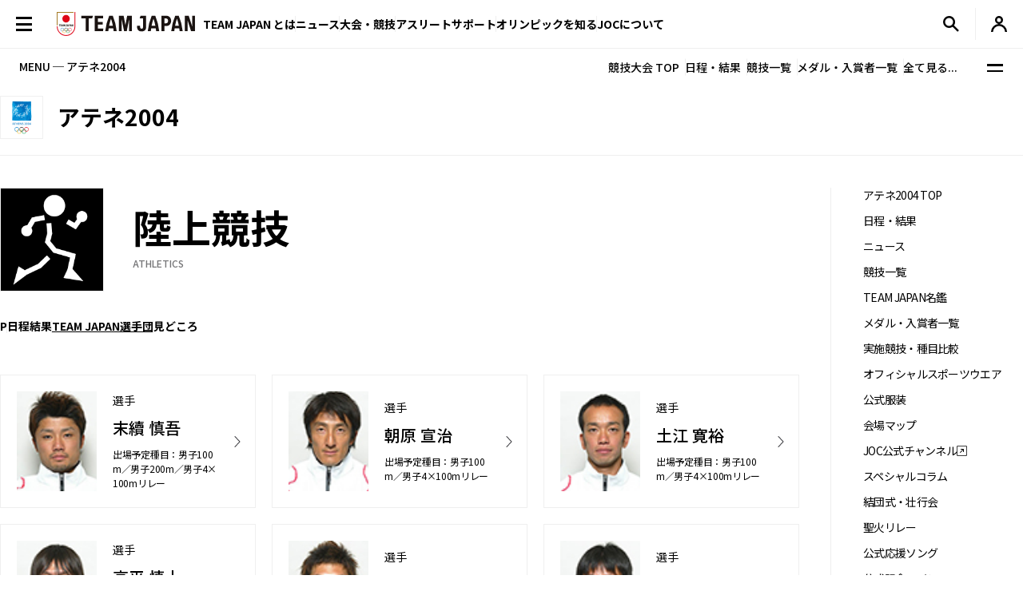

--- FILE ---
content_type: text/html; charset=UTF-8
request_url: https://www.joc.or.jp/games/olympic/athens/sports/athletics/team/index.html
body_size: 113259
content:

<!DOCTYPE html>
<html lang="ja">


  <!-- [headタグ] -->

  <head prefix="og: http://ogp.me/ns# fb: http://ogp.me/ns/fb# article: http://ogp.me/ns/article#">

    <!-- Google Tag Manager -->
<script>(function(w,d,s,l,i){w[l]=w[l]||[];w[l].push({'gtm.start':
new Date().getTime(),event:'gtm.js'});var f=d.getElementsByTagName(s)[0],
j=d.createElement(s),dl=l!='dataLayer'?'&l='+l:'';j.async=true;j.src=
'https://www.googletagmanager.com/gtm.js?id='+i+dl;f.parentNode.insertBefore(j,f);
})(window,document,'script','dataLayer','GTM-W7Z8MTGH');</script>
<!-- End Google Tag Manager -->
  <!-- meta settings -->
  <meta charset="utf-8">
  <meta name="viewport" content="width=device-width">
  <meta name="format-detection" content="telephone=no">
  <!-- meta keywords / description -->
  
  <meta name="keywords" content="JOC, 日本オリンピック委員会, JAPANESE OLYMPIC COMMITTEE, オリンピック, アテネ, 2004年, 日本代表選手団, メダリスト">
  <meta name="description" content="2004年アテネオリンピックの特集ページです。競技日程や実施種目などを紹介します。日本オリンピック委員会（JOC）公式サイト">
  
  <!-- title -->
  <title>陸上競技 日本代表選手団｜アテネ2004｜JOC - 日本オリンピック委員会</title>
  <!-- START: favicons -->
  <link rel="icon" href="/favicon.ico" sizes="32x32">
  <link rel="icon" href="/favicon.svg" type="image/svg+xml">
  <link rel="apple-touch-icon" href="/apple-touch-icon.png">
  <link rel="manifest" href="/site.webmanifest">
  <!-- END: favicons -->
  <!-- styles -->
  <link rel="stylesheet" href="/assets/css/reset.css">
  <link rel="stylesheet" href="/assets/css/plugin.css">
  <link rel="stylesheet" href="/assets/css/base.css">
  <link rel="stylesheet" href="/assets/css/module.css">
  <link rel="stylesheet" href="/assets/css/add.css">
  

  <link rel="stylesheet" href="/assets/css/oldgame.css">

  <link rel="stylesheet" href="/assets/css/specific-customization.css">


  <meta property="og:locale" content="ja_JP">
  
  <meta property="og:type" content="article">
  
  <meta property="og:title" content="陸上競技 日本代表選手団｜アテネ2004｜JOC - 日本オリンピック委員会">
  <meta property="og:url" content="https://www.joc.or.jp/games/olympic/athens/sports/athletics/team/index.html">
  <meta property="og:image" content="https://www.joc.or.jp/assets/images/common/share.png">
  <meta property="og:site_name" content="JOC - 日本オリンピック委員会">
  <meta property="og:description" content="2004年アテネオリンピックの特集ページです。競技日程や実施種目などを紹介します。日本オリンピック委員会（JOC）公式サイト">
  <meta property="fb:app_id" content="315604575177716">
  <meta name="twitter:title" content="陸上競技 日本代表選手団｜アテネ2004｜JOC - 日本オリンピック委員会">
  <meta name="twitter:card" content="summary_large_image" />
  <meta name="twitter:site" content="@TeamJapan" />
  

<script src="/assets/js/logincheckcookie.js"></script>

  
<meta name="google-site-verification" content="EUft2PXEZWP5lWX0hnw8WULWaSq0Z5qTx-0164c4YMQ" />
  </head>
<body>
<!-- Google Tag Manager (noscript) -->
<noscript><iframe src="https://www.googletagmanager.com/ns.html?id=GTM-W7Z8MTGH" height="0" width="0" style="display:none;visibility:hidden"></iframe></noscript>
<!-- End Google Tag Manager (noscript) -->
  <div class="l-wrapper">
    <header class="l-header l-header--main js-header">
  <div class="l-header__container">
    <button type="button" class="header-menu-button js-menu-trigger">
      <span class="header-menu-button__lines">
        <span class="header-menu-button__line header-menu-button__line--top"></span>
        <span class="header-menu-button__line header-menu-button__line--center"></span>
        <span class="header-menu-button__line header-menu-button__line--bottom"></span>
      </span>
    </button>
    <!-- [/header-menu-button] -->
    <div class="l-drawer js-drawer-menu">
  <div class="l-drawer__overlay js-menu-trigger"></div>
  <div class="l-drawer__inner">
    <div class="l-drawer__contents">
      <div class="l-drawer__head">
        <button type="button" class="l-drawer__head-btn js-menu-trigger"></button>
        <a href="/" class="l-drawer__head-logo  js-mypage-link">
          <img src="/assets/img/common/logo.svg" alt="TEAM JAPAN" decoding="async" width="242" height="43">
        </a>
        <button type="button" class="l-drawer__head-btn-sp js-menu-trigger"></button>
      </div>
      <div class="l-drawer__body">
        <div class="l-drawer__body-main">
          <ul class="l-drawer__sub-nav sp-hide">
            <li class="l-drawer__sub-nav-item">
              <a href="/" class="l-drawer__sub-nav-item-link js-mypage-link">HOME</a>
            </li>
          </ul>
          <ul class="l-drawer__nav">
            <li class="l-drawer__nav-item pc-hide">
              <a href="/" class="l-drawer__nav-item-ttl-txt js-mypage-link">HOME</a>
            </li>
            <li class="l-drawer__nav-item js-sp-acc-scope is-close">
              <button type="button" class="l-drawer__nav-item-ttl js-sp-acc-trigger">
                <span class="l-drawer__nav-item-ttl-txt">TEAM JAPAN とは</span>
                <span class="l-drawer__nav-item-ttl-icon"></span>
              </button>
              <div class="js-sp-acc-target">
                <ul class="l-drawer__nav-lv2">
                  <li class="l-drawer__nav-lv2-item">
                    <a href="/teamjapan/" class="l-drawer__nav-lv2-link">TEAM JAPAN ブランドサイト</a>
                  </li>
                  <li class="l-drawer__nav-lv2-item">
                    <a href="/teamjapan/activities/" class="l-drawer__nav-lv2-link">TEAM JAPAN の活動</a>
                  </li>
                  <li class="l-drawer__nav-lv2-item">
                    <a href="/symbolathlete/" class="l-drawer__nav-lv2-link">シンボルアスリート</a>
                  </li>
                  <li class="l-drawer__nav-lv2-item">
                    <a href="https://www.teamjapanshop.jp/" target="_blank" class="l-drawer__nav-lv2-link c-icon-external">オンラインショップ</a>
                  </li>
                </ul>
              </div>
            </li>
            <li class="l-drawer__nav-item js-sp-acc-scope is-close">
              <button type="button" class="l-drawer__nav-item-ttl js-sp-acc-trigger">
                <span class="l-drawer__nav-item-ttl-txt">ニュース</span>
                <span class="l-drawer__nav-item-ttl-icon"></span>
              </button>
              <div class="js-sp-acc-target">
                <ul class="l-drawer__nav-lv2">
                  <li class="l-drawer__nav-lv2-item">
                    <a href="/news/" class="l-drawer__nav-lv2-link l-drawer__nav-lv2-link--sp-main">最新ニュース</a>
                  </li>
                  <li class="l-drawer__nav-lv2-item">
                    <a href="/news/index.html?subcategory=&ssubcategory=&category=お知らせ&games=&sports=&athlete=&year=" class="l-drawer__nav-lv2-link">お知らせ</a>
                  </li>
                  <li class="l-drawer__nav-lv2-item">
                    <a href="/news/index.html?subcategory=&ssubcategory=&category=オリンピック&games=&sports=&athlete=&year=" class="l-drawer__nav-lv2-link">オリンピック</a>
                  </li>
                  <li class="l-drawer__nav-lv2-item">
                    <a href="/news/index.html?subcategory=&ssubcategory=&category=国際総合競技大会&games=&sports=&athlete=&year=" class="l-drawer__nav-lv2-link">国際総合競技大会</a>
                  </li>
                  <li class="l-drawer__nav-lv2-item">
                    <a href="/news/index.html?subcategory=&ssubcategory=&category=その他競技情報&games=&sports=&athlete=&year=" class="l-drawer__nav-lv2-link">その他競技情報</a>
                  </li>
                  <li class="l-drawer__nav-lv2-item">
                    <a href="/news/index.html?subcategory=&ssubcategory=&category=選手強化&games=&sports=&athlete=&year=" class="l-drawer__nav-lv2-link">選手強化</a>
                  </li>
                  <li class="l-drawer__nav-lv2-item">
                    <a href="/news/index.html?subcategory=&ssubcategory=&category=イベント&games=&sports=&athlete=&year=" class="l-drawer__nav-lv2-link">イベント</a>
                  </li>
                
                  <li class="l-drawer__nav-lv2-item">
                    <a href="/news/index.html?subcategory=&ssubcategory=&category=キャリア支援&games=&sports=&athlete=&year=" class="l-drawer__nav-lv2-link">キャリア支援</a>
                  </li>
                  <li class="l-drawer__nav-lv2-item">
                    <a href="/news/index.html?subcategory=&ssubcategory=&category=その他活動&games=&sports=&athlete=&year=" class="l-drawer__nav-lv2-link">その他活動</a>
                  </li>
                </ul>
              </div>
            </li>
            <li class="l-drawer__nav-item js-sp-acc-scope is-close">
              <button type="button" class="l-drawer__nav-item-ttl js-sp-acc-trigger">
                <span class="l-drawer__nav-item-ttl-txt">大会・競技</span>
                <span class="l-drawer__nav-item-ttl-icon"></span>
              </button>
              <div class="js-sp-acc-target">
                <ul class="l-drawer__nav-lv2">
                  <li class="l-drawer__nav-lv2-item">
                    <a href="/games/" class="l-drawer__nav-lv2-link">大会</a>
                  </li>
                  <li class="l-drawer__nav-lv2-item">
                    <a href="/sports/" class="l-drawer__nav-lv2-link">競技</a>
                  </li>
                  <li class="l-drawer__nav-lv2-item">
                    <a href="/athletes/" class="l-drawer__nav-lv2-link">アスリート</a>
                  </li>
                  <li class="l-drawer__nav-lv2-item">
                    <a href="/article/" class="l-drawer__nav-lv2-link">コラム／インタビュー</a>
                  </li>
                  <li class="l-drawer__nav-lv2-item">
                    <a href="/events/" class="l-drawer__nav-lv2-link">イベント／キャンペーン</a>
                  </li>
                </ul>
              </div>
            </li>
            <li class="l-drawer__nav-item js-sp-acc-scope is-close">
              <button type="button" class="l-drawer__nav-item-ttl js-sp-acc-trigger">
                <span class="l-drawer__nav-item-ttl-txt">アスリートサポート</span>
                <span class="l-drawer__nav-item-ttl-icon"></span>
              </button>
              <div class="js-sp-acc-target">
                <ul class="l-drawer__nav-lv2">
                  <li class="l-drawer__nav-lv2-item">
                    <a href="/for-athletes/" class="l-drawer__nav-lv2-link l-drawer__nav-lv2-link--sp-main">アスリートサポート TOP</a>
                  </li>
                  <li class="l-drawer__nav-lv2-item">
                    <a href="/for-athletes/training/" class="l-drawer__nav-lv2-link">強化・育成</a>
                  </li>
                  <li class="l-drawer__nav-lv2-item">
                    <a href="/for-athletes/career/" class="l-drawer__nav-lv2-link">キャリア支援</a>
                  </li>
                  <li class="l-drawer__nav-lv2-item">
                    <a href="/for-athletes/youthathlete-support/" class="l-drawer__nav-lv2-link">ジュニアアスリートサポート</a>
                  </li>
                  <li class="l-drawer__nav-lv2-item">
                    <a href="/for-athletes/entourage/" class="l-drawer__nav-lv2-link">アントラージュ</a>
                  </li>
                  <li class="l-drawer__nav-lv2-item">
                    <a href="/for-athletes/awards/" class="l-drawer__nav-lv2-link">表彰制度</a>
                  </li>
                  <li class="l-drawer__nav-lv2-item">
                    <a href="/for-athletes/donation-fund/" class="l-drawer__nav-lv2-link">寄付</a>
                  </li>
                  <li class="l-drawer__nav-lv2-item">
                    <a href="/for-athletes/reporting/" class="l-drawer__nav-lv2-link">保護、通報窓口</a>
                  </li>
                </ul>
              </div>
            </li>
            <li class="l-drawer__nav-item js-sp-acc-scope is-close">
              <button type="button" class="l-drawer__nav-item-ttl js-sp-acc-trigger">
                <span class="l-drawer__nav-item-ttl-txt">オリンピックを知る</span>
                <span class="l-drawer__nav-item-ttl-icon"></span>
              </button>
              <div class="js-sp-acc-target">
                <ul class="l-drawer__nav-lv2">
                  <li class="l-drawer__nav-lv2-item">
                    <a href="/olympism/" class="l-drawer__nav-lv2-link l-drawer__nav-lv2-link--sp-main">オリンピックを知る
                      TOP</a>
                  </li>
                  <li class="l-drawer__nav-lv2-item">
                    <a href="/olympism/principles/" class="l-drawer__nav-lv2-link">オリンピズム──理念と使命</a>
                  </li>
                  <li class="l-drawer__nav-lv2-item">
                    <a href="/olympism/history/" class="l-drawer__nav-lv2-link">オリンピックの歴史</a>
                  </li>
                  <li class="l-drawer__nav-lv2-item">
                    <a href="/olympism/experience/" class="l-drawer__nav-lv2-link">学ぶ・体験する</a>
                  </li>
                  <li class="l-drawer__nav-lv2-item">
                    <a href="/olympism/experience/event/" class="l-drawer__nav-lv2-link">普及イベント</a>
                  </li>
                  <li class="l-drawer__nav-lv2-item">
                    <a href="/olympism/experience/facility/" class="l-drawer__nav-lv2-link">ミュージアム・体験施設</a>
                  </li>
                  <li class="l-drawer__nav-lv2-item">
                    <a href="/olympism/experience/media/" class="l-drawer__nav-lv2-link">メディア・SNS</a>
                  </li>
                  <li class="l-drawer__nav-lv2-item">
                    <a href="/olympism/experience/learningcontent/" class="l-drawer__nav-lv2-link">学習コンテンツ</a>
                  </li>
                  <li class="l-drawer__nav-lv2-item">
                    <a href="/olympism/inheritance/" class="l-drawer__nav-lv2-link">行動する・継承する</a>
                  </li>
                </ul>
              </div>
            </li>
            <li class="l-drawer__nav-item js-sp-acc-scope is-close">
              <button type="button" class="l-drawer__nav-item-ttl js-sp-acc-trigger">
                <span class="l-drawer__nav-item-ttl-txt">JOC について</span>
                <span class="l-drawer__nav-item-ttl-icon"></span>
              </button>
              <div class="js-sp-acc-target">
                <ul class="l-drawer__nav-lv2">
                  <li class="l-drawer__nav-lv2-item">
                    <a href="/about/" class="l-drawer__nav-lv2-link l-drawer__nav-lv2-link--sp-main">JOC について TOP</a>
                  </li>
                  <li class="l-drawer__nav-lv2-item">
                    <a href="/about/vision2064/" class="l-drawer__nav-lv2-link">JOC Vision 2064と中期計画</a>
                  </li>
                  <li class="l-drawer__nav-lv2-item">
                    <a href="/about/organisation/" class="l-drawer__nav-lv2-link">組織</a>
                  </li>
                  <li class="l-drawer__nav-lv2-item">
                    <a href="/about/jocactivity/" class="l-drawer__nav-lv2-link">JOC の活動</a>
                  </li>
                  <li class="l-drawer__nav-lv2-item">
                    <a href="/about/marketing/" class="l-drawer__nav-lv2-link">マーケティングプログラム</a>
                  </li>
                  <li class="l-drawer__nav-lv2-item">
                    <a href="/about/partners/" class="l-drawer__nav-lv2-link">パートナー</a>
                  </li>
                  <li class="l-drawer__nav-lv2-item">
                    <a href="/about/brand/" class="l-drawer__nav-lv2-link">ブランド、知的財産</a>
                  </li>
                  <li class="l-drawer__nav-lv2-item">
                    <a href="/about/sustainability/" class="l-drawer__nav-lv2-link">サステナビリティ</a>
                  </li>
                </ul>
              </div>
            </li>
            <li class="l-drawer__nav-item pc-hide">
              <a href="/teamjapanid/" class="l-drawer__nav-item-ttl-txt">TEAM JAPAN ID<span class="small">WEB会員サービス</span></a>
            </li>
            <li class="l-drawer__nav-item pc-hide">
              <a href="/faq/" class="l-drawer__nav-item-ttl-txt">よくあるご質問</a>
            </li>
            <li class="l-drawer__nav-item pc-hide">
              <a href="/sitemap/" class="l-drawer__nav-item-ttl-txt">サイトマップ</a>
            </li>
          </ul>
          <ul class="l-drawer__sub-nav mgt--2gap sp-hide">
            <li class="l-drawer__sub-nav-item">
              <a href="/teamjapanid/" class="l-drawer__sub-nav-item-link">TEAM JAPAN ID<span class="small">WEB会員サービス</span></a>
            </li>
            <li class="l-drawer__sub-nav-item">
              <a href="/faq/" class="l-drawer__sub-nav-item-link">よくあるご質問</a>
            </li>
            <li class="l-drawer__sub-nav-item">
              <a href="/sitemap/" class="l-drawer__sub-nav-item-link">サイトマップ</a>
            </li>
          </ul>
          <div class="l-drawer__search-box c-search-box-2">
                        <script async src="https://cse.google.com/cse.js?cx=009329019358741393295:lv-ldjgsmvc"></script>
<div class="gcse-searchbox-only"></div>
          </div>
        </div>
        <div class="l-drawer__body-foot">
          <ul class="l-drawer-sns">
            <li class="l-drawer-sns__item l-drawer-sns__item--line">
              <a href="https://page.line.me/team_japan" target="_blank" class="l-drawer-sns__link">
                <img src="/assets/img/common/icon_sns_line.svg" alt="line" decoding="async" width="22" height="22">
              </a>
            </li>
            <li class="l-drawer-sns__item l-drawer-sns__item--facebook">
              <a href="https://www.facebook.com/teamjapanjoc" target="_blank" class="l-drawer-sns__link">
                <img src="/assets/img/common/icon_sns_facebook.svg" alt="facebook" decoding="async" width="22" height="22">
              </a>
            </li>
            <li class="l-drawer-sns__item l-drawer-sns__item--x">
              <a href="https://twitter.com/TeamJapan" target="_blank" class="l-drawer-sns__link">
                <img src="/assets/img/common/icon_sns_x.svg" alt="x(twitter)" decoding="async" width="19" height="19">
              </a>
            </li>
            <li class="l-drawer-sns__item l-drawer-sns__item--instagram">
              <a href="https://www.instagram.com/teamjapanjoc/" target="_blank" class="l-drawer-sns__link">
                <img src="/assets/img/common/icon_sns_instagram.svg" alt="instagram" decoding="async" width="22" height="22">
              </a>
            </li>
            <li class="l-drawer-sns__item l-drawer-sns__item--tiktok">
              <a href="https://www.tiktok.com/@japan_olympic" target="_blank" class="l-drawer-sns__link">
                <img src="/assets/img/common/icon_sns_tiktok.svg" alt="tiktok" decoding="async" width="18" height="21">
              </a>
            </li>
            <li class="l-drawer-sns__item l-drawer-sns__item--youtube">
              <a href="https://www.youtube.com/c/TEAMJAPAN" target="_blank" class="l-drawer-sns__link">
                <img src="/assets/img/common/icon_sns_youtube.svg" alt="youtube" decoding="async" width="27" height="19">
              </a>
            </li>
          </ul>
          <!-- [/l-drawer-sns] -->
          <div class="l-drawer__body-foot-right">
            <ul class="l-drawer__foot-nav">
              <li class="l-drawer__foot-nav-item">
                <a href="https://japan-olympicmuseum.jp/jp/" target="_blank" class="l-drawer__foot-nav-link c-icon-external">日本オリンピックミュージアム</a>
              </li>
              <li class="l-drawer__foot-nav-item">
                <a href="https://www.teamjapanshop.jp/" target="_blank" class="l-drawer__foot-nav-link c-icon-external">オンラインショップ</a>
              </li>
            </ul>
            <a href="https://www.joc.or.jp/english/" class="l-drawer__lang">ENGLISH</a>
          </div>
        </div>
        <button type="button" class="l-drawer__foot-btn js-menu-trigger">メニューを閉じる</button>
      </div>
    </div>
    <div class="l-drawer__side">
      <div class="l-drawer__side-bg">
        <svg xmlns="http://www.w3.org/2000/svg" style="height:100%"><rect x="190" width="11.3" height="100%" fill="#aa8532"></rect><path d="m300 393.55v-19.68c-89.05-53-162.55-129.15-213.24-222.62-26.18-48.27-45.17-99.11-56.84-151.25h-17.41c11.94 54.95 31.76 108.54 59.32 159.35 53.82 99.23 132.6 179.5 228.17 234.2z" fill="#f0252d"/></svg>
      </div>
    </div>
  </div>
</div>
<!-- [/l-drawer] -->

    <p class="l-header__logo">

      <a href="/" class="l-header__logo-link  js-mypage-link">
        <img src="/assets/img/common/logo.svg" alt="TEAM JAPAN" decoding="async" width="242" height="43">
      </a>

    </p>

    <nav class="l-header-nav">
  <div class="l-header-nav__mega-menu-bg js-mega-menu-bg"></div>
  <ul class="l-header-nav__list">
    <li class="l-header-nav__item js-mega-menu-trigger">
      <span class="l-header-nav__link">TEAM JAPAN とは</span>
      <div class="l-mega-menu js-mega-menu">
        <div class="l-mega-menu__inner">
          <nav class="l-mega-menu__nav">
            <span class="l-mega-menu__nav-ttl">TEAM JAPAN とは</span>
            <ul class="l-mega-menu__nav-list">
              <li class="l-mega-menu__nav-item">
                <a href="/teamjapan/" class="l-mega-menu__nav-link">TEAM JAPAN ブランドサイト</a>
              </li>
              <li class="l-mega-menu__nav-item">
                <a href="/teamjapan/activities/" class="l-mega-menu__nav-link">TEAM JAPAN の活動</a>
              </li>
              <li class="l-mega-menu__nav-item">
                <a href="/symbolathlete/" class="l-mega-menu__nav-link">シンボルアスリート</a>
              </li>
              <li class="l-mega-menu__nav-item">
                <a href="https://www.teamjapanshop.jp/" target="_blank" class="l-mega-menu__nav-link c-icon-external">オンラインショップ</a>
              </li>
            </ul>
          </nav>
        </div>
      </div>
      <!-- [/l-mega-menu] -->
    </li>
    <li class="l-header-nav__item js-mega-menu-trigger">
      <a href="/news/" class="l-header-nav__link js-nav-current">ニュース</a>
      <div class="l-mega-menu js-mega-menu">
        <div class="l-mega-menu__inner">
          <nav class="l-mega-menu__nav">
            <a href="/news/" class="l-mega-menu__nav-ttl">最新ニュース</a>
            <ul class="l-mega-menu__nav-list">
              <li class="l-mega-menu__nav-item">
                <a href="/news/index.html?subcategory=&ssubcategory=&category=お知らせ&games=&sports=&athlete=&year=" class="l-mega-menu__nav-link">お知らせ</a>
              </li>
              <li class="l-mega-menu__nav-item">
                <a href="/news/index.html?subcategory=&ssubcategory=&category=オリンピック&games=&sports=&athlete=&year=" class="l-mega-menu__nav-link">オリンピック</a>
              </li>
              <li class="l-mega-menu__nav-item">
                <a href="/news/index.html?subcategory=&ssubcategory=&category=国際総合競技大会&games=&sports=&athlete=&year=" class="l-mega-menu__nav-link">国際総合競技大会</a>
              </li>
              <li class="l-mega-menu__nav-item">
                <a href="/news/index.html?subcategory=&ssubcategory=&category=その他競技情報&games=&sports=&athlete=&year=" class="l-mega-menu__nav-link">その他競技情報</a>
              </li>
              <li class="l-mega-menu__nav-item">
                <a href="/news/index.html?subcategory=&ssubcategory=&category=選手強化&games=&sports=&athlete=&year=" class="l-mega-menu__nav-link">選手強化</a>
              </li>
              <li class="l-mega-menu__nav-item">
                <a href="/news/index.html?subcategory=&ssubcategory=&category=イベント&games=&sports=&athlete=&year=" class="l-mega-menu__nav-link">イベント</a>
              </li>
            
              <li class="l-mega-menu__nav-item">
                <a href="/news/index.html?subcategory=&ssubcategory=&category=キャリア支援&games=&sports=&athlete=&year=" class="l-mega-menu__nav-link">キャリア支援</a>
              </li>
              <li class="l-mega-menu__nav-item">
                <a href="/news/index.html?subcategory=&ssubcategory=&category=その他活動&games=&sports=&athlete=&year=" class="l-mega-menu__nav-link">その他活動</a>
              </li>
            </ul>
          </nav>
        </div>
      </div>
      <!-- [/l-mega-menu] -->
    </li>
    <li class="l-header-nav__item js-mega-menu-trigger">
      <span class="l-header-nav__link">大会・競技</span>
      <div class="l-mega-menu js-mega-menu">
        <div class="l-mega-menu__inner">
          <nav class="l-mega-menu__nav">
            <span class="l-mega-menu__nav-ttl">大会・競技</span>
            <ul class="l-mega-menu__nav-list">
              <li class="l-mega-menu__nav-item">
                <a href="/games/" class="l-mega-menu__nav-link">大会</a>
              </li>
              <li class="l-mega-menu__nav-item">
                <a href="/sports/" class="l-mega-menu__nav-link">競技</a>
              </li>
              <li class="l-mega-menu__nav-item">
                <a href="/athletes/" class="l-mega-menu__nav-link">アスリート</a>
              </li>
              <li class="l-mega-menu__nav-item">
                <a href="/article/" class="l-mega-menu__nav-link">コラム／インタビュー</a>
              </li>
              <li class="l-mega-menu__nav-item">
                <a href="/events/" class="l-mega-menu__nav-link">イベント／キャンペーン</a>
              </li>
              <li class="l-mega-menu__nav-item">
                <a href="/teamjapanid/" class="l-mega-menu__nav-link">TEAM JAPAN ID</a>
              </li>
            </ul>
          </nav>
        </div>
      </div>
      <!-- [/l-mega-menu] -->
    </li>
    <li class="l-header-nav__item js-mega-menu-trigger">
      <a href="/for-athletes/" class="l-header-nav__link js-nav-current">アスリートサポート</a>
      <div class="l-mega-menu js-mega-menu">
        <div class="l-mega-menu__inner">
          <nav class="l-mega-menu__nav">
            <a href="/for-athletes/" class="l-mega-menu__nav-ttl">アスリートサポート TOP</a>
            <ul class="l-mega-menu__nav-list">
              <li class="l-mega-menu__nav-item">
                <a href="/for-athletes/training/" class="l-mega-menu__nav-link">強化・育成</a>
              </li>
              <li class="l-mega-menu__nav-item">
                <a href="/for-athletes/career/" class="l-mega-menu__nav-link">キャリア支援</a>
              </li>
              <li class="l-mega-menu__nav-item">
                <a href="/for-athletes/youthathlete-support/" class="l-mega-menu__nav-link">ジュニアアスリートサポート</a>
              </li>
              <li class="l-mega-menu__nav-item">
                <a href="/for-athletes/entourage/" class="l-mega-menu__nav-link">アントラージュ</a>
              </li>
              <li class="l-mega-menu__nav-item">
                <a href="/for-athletes/awards/" class="l-mega-menu__nav-link">表彰制度</a>
              </li>
              <li class="l-mega-menu__nav-item">
                <a href="/for-athletes/donation-fund/" class="l-mega-menu__nav-link">寄付</a>
              </li>
              <li class="l-mega-menu__nav-item">
                <a href="/for-athletes/reporting/" class="l-mega-menu__nav-link">保護、通報窓口</a>
              </li>
            </ul>
          </nav>
        </div>
      </div>
      <!-- [/l-mega-menu] -->
    </li>
    <li class="l-header-nav__item js-mega-menu-trigger">
      <a href="/olympism/" class="l-header-nav__link js-nav-current">オリンピックを知る</a>
      <div class="l-mega-menu js-mega-menu">
        <div class="l-mega-menu__inner">
          <nav class="l-mega-menu__nav">
            <a href="/olympism/" class="l-mega-menu__nav-ttl">オリンピックを知る TOP</a>
            <ul class="l-mega-menu__nav-list">
              <li class="l-mega-menu__nav-item">
                <a href="/olympism/principles/" class="l-mega-menu__nav-link">オリンピズム──理念と使命</a>
              </li>
              <li class="l-mega-menu__nav-item">
                <a href="/olympism/history/" class="l-mega-menu__nav-link">オリンピックの歴史</a>
              </li>
              <li class="l-mega-menu__nav-item">
                <a href="/olympism/experience/" class="l-mega-menu__nav-link">学ぶ・体験する</a>
              </li>
              <li class="l-mega-menu__nav-item">
                <a href="/olympism/experience/event/" class="l-mega-menu__nav-link">普及イベント</a>
              </li>
              <li class="l-mega-menu__nav-item">
                <a href="/olympism/experience/facility/" class="l-mega-menu__nav-link">ミュージアム・体験施設</a>
              </li>
              <li class="l-mega-menu__nav-item">
                <a href="/olympism/experience/media/" class="l-mega-menu__nav-link">メディア・SNS</a>
              </li>
              <li class="l-mega-menu__nav-item">
                <a href="/olympism/experience/learningcontent/" class="l-mega-menu__nav-link">学習コンテンツ</a>
              </li>
              <li class="l-mega-menu__nav-item">
                <a href="/olympism/inheritance/" class="l-mega-menu__nav-link">行動する・継承する</a>
              </li>
            </ul>
          </nav>
        </div>
      </div>
      <!-- [/l-mega-menu] -->
    </li>
    <li class="l-header-nav__item js-mega-menu-trigger">
      <a href="/about/" class="l-header-nav__link js-nav-current">JOCについて</a>
      <div class="l-mega-menu js-mega-menu">
        <div class="l-mega-menu__inner">
          <nav class="l-mega-menu__nav">
            <a href="/about/" class="l-mega-menu__nav-ttl">JOC について TOP</a>
            <ul class="l-mega-menu__nav-list">
              <li class="l-mega-menu__nav-item">
                <a href="/about/vision2064/" class="l-mega-menu__nav-link">JOC Vision 2064 と中期計画</a>
              </li>
              <li class="l-mega-menu__nav-item">
                <a href="/about/organisation/" class="l-mega-menu__nav-link">組織</a>
              </li>
              <li class="l-mega-menu__nav-item">
                <a href="/about/jocactivity/" class="l-mega-menu__nav-link">JOC の活動</a>
              </li>
              <li class="l-mega-menu__nav-item">
                <a href="/about/marketing/" class="l-mega-menu__nav-link">マーケティングプログラム</a>
              </li>
              <li class="l-mega-menu__nav-item">
                <a href="/about/partners/" class="l-mega-menu__nav-link">パートナー</a>
              </li>
              <li class="l-mega-menu__nav-item">
                <a href="/about/brand/" class="l-mega-menu__nav-link">ブランド、知的財産</a>
              </li>
              <li class="l-mega-menu__nav-item">
                <a href="/about/sustainability/" class="l-mega-menu__nav-link">サステナビリティ</a>
              </li>
            </ul>
          </nav>
        </div>
      </div>
      <!-- [/l-mega-menu] -->
    </li>
  </ul>
</nav>
<!-- [/l-header-nav] -->
    <nav class="l-header-sub-nav">
      <ul class="l-header-sub-nav__list">
        <li class="l-header-sub-nav__item l-header-sub-nav__item--museum">
          <a href="https://japan-olympicmuseum.jp/jp/" target="_blank" class="l-header-sub-nav__link">
            <span class="l-header-sub-nav__link-txt">ミュージアム</span>
          </a>
        </li>
        <li class="l-header-sub-nav__item l-header-sub-nav__item--shop">
          <a href="https://www.teamjapanshop.jp/" target="_blank" class="l-header-sub-nav__link">
            <span class="l-header-sub-nav__link-txt">ショップ</span>
          </a>
        </li>
        <li class="l-header-sub-nav__item l-header-sub-nav__item--lang">
          <a href="/english/" class="l-header-sub-nav__link">
            <span class="txt-default">ENGLISH</span>
            <span class="txt-omission">EN</span>
          </a>
        </li>
      </ul>
    </nav>
    <!-- [/l-header-sub-nav] -->
    <button type="button" class="l-header-search-btn js-header-search">
      <img src="/assets/img/common/icon_search.svg" alt="検索窓を開く" decoding="async" width="20" height="20" class="l-header-search-btn__img-open">
      <img src="/assets/img/common/icon_x_2.svg" alt="検索窓を閉じる" decoding="async" width="20" height="20" class="l-header-search-btn__img-close">
    </button>
    <!-- [/l-header-search-btn] -->
    <div class="l-header-search">
      <div class="l-header-search__overlay js-header-search"></div>
      <div class="l-header-search__contents">
        <div class="c-search-box-2 js-header-search-box">
           <script async src="https://cse.google.com/cse.js?cx=009329019358741393295:lv-ldjgsmvc"></script>
          <div class="gcse-searchbox-only"></div>
        </div>
        <!-- [/c-search-box-2] -->
      </div>
    </div>
    <!-- [/l-header-search] -->
    <div class="l-header-mypage">
      <a href="/app/members/pt-members.php?__mode=login" class="l-header-mypage__link">
        <img src="/assets/img/common/icon_member.svg" alt="マイページ" decoding="async" width="20" height="20">
      </a>
    </div>
    <!-- [/l-header-mypage] -->
  </div>
</header>
<!-- [/l-header] -->
    <div class="l-sub-nav js-sub-nav">
  <span class="l-sub-nav__ttl">MENU ─ アテネ2004</span>
  <nav class="l-sub-nav__nav">
    <ul class="l-sub-nav__nav-list">
      <li class="l-sub-nav__nav-item">
        <a href="/games/olympic/athens/" class="l-sub-nav__nav-link">競技大会 TOP</a>
      </li>
      <li class="l-sub-nav__nav-item">
        <a href="/games/olympic/athens/schedule/" class="l-sub-nav__nav-link">日程・結果</a>
      </li>
      <li class="l-sub-nav__nav-item">
        <a href="/games/olympic/athens/sports/" class="l-sub-nav__nav-link">競技一覧</a>
      </li>
      <li class="l-sub-nav__nav-item">
        <a href="/games/olympic/athens/japan/winnerslist/" class="l-sub-nav__nav-link">メダル・入賞者一覧</a>
      </li>
      <li class="l-sub-nav__nav-item">
        <button type="button" class="l-sub-nav__nav-link js-sub-nav-trigger">全て見る...</button>
      </li>
    </ul>
  </nav>
  <button type="button" class="l-sub-nav__btn js-sub-nav-trigger">
    <span class="l-sub-nav__btn-lines">
      <span class="l-sub-nav__btn-line"></span>
      <span class="l-sub-nav__btn-line"></span>
    </span>
  </button>
  <div class="l-sub-nav__menu">
    <div class="l-container l-sub-nav__menu-container">
      <div class="l-sub-nav__menu-ttl">
        <a href="/games/olympic/athens/" class="l-sub-nav__menu-ttl-link">アテネ2004 TOP</a>
      </div>
      <div class="l-sub-nav__menu-cols">
        <div class="l-sub-nav__menu-col">
          <ul class="l-sub-nav__menu-list">
            <li class="l-sub-nav__menu-item">
              <a href="/games/olympic/athens/schedule/" class="l-sub-nav__menu-link">日程・結果</a>
            </li>
            <li class="l-sub-nav__menu-item">
              <a href="/news/index.html?subcategory=3&page=1" class="l-sub-nav__menu-link">ニュース</a>
            </li>
            <li class="l-sub-nav__menu-item">
              <a href="/games/olympic/athens/sports/" class="l-sub-nav__menu-link">競技一覧</a>
            </li>
          </ul>
        </div>
        <div class="l-sub-nav__menu-col">
          <ul class="l-sub-nav__menu-list">
            <li class="l-sub-nav__menu-item">
              <a href="/games/olympic/athens/japan/" class="l-sub-nav__menu-link">TEAM JAPAN名鑑</a>
            </li>
            <li class="l-sub-nav__menu-item">
              <a href="/games/olympic/athens/japan/winnerslist/" class="l-sub-nav__menu-link">メダル・入賞者一覧</a>
            </li>
            <li class="l-sub-nav__menu-item">
              <a href="/games/olympic/athens/event_compare.html" class="l-sub-nav__menu-link">実施競技・種目比較</a>
            </li>
          </ul>
        </div>
        <div class="l-sub-nav__menu-col">
          <ul class="l-sub-nav__menu-list">
            <li class="l-sub-nav__menu-item">
              <a href="/games/olympic/athens/wear.html" class="l-sub-nav__menu-link">オフィシャルスポーツウエア</a>
            </li>
            <li class="l-sub-nav__menu-item">
              <a href="/games/olympic/athens/uniform/" class="l-sub-nav__menu-link">公式服装</a>
            </li>
            <li class="l-sub-nav__menu-item">
              <a href="/games/olympic/athens/map/" class="l-sub-nav__menu-link">会場マップ</a>
            </li>
            <li class="l-sub-nav__menu-item">
              <a href="https://www.youtube.com/c/TEAMJAPAN" target="_blank" class="l-sub-nav__menu-link">JOC公式チャンネル</a>
            </li>
          </ul>
        </div>
        <div class="l-sub-nav__menu-col">
          <ul class="l-sub-nav__menu-list">
            <li class="l-sub-nav__menu-item">
              <a href="/games/olympic/athens/specialcolumn/" class="l-sub-nav__menu-link">スペシャルコラム</a>
            </li>
            <li class="l-sub-nav__menu-item">
              <a href="/games/olympic/athens/inauguralmeeting/" class="l-sub-nav__menu-link">結団式・壮行会</a>
            </li>
            <li class="l-sub-nav__menu-item">
              <a href="/games/olympic/athens/torchrelay/index5.html" class="l-sub-nav__menu-link">聖火リレー</a>
            </li>
            <li class="l-sub-nav__menu-item">
              <a href="/games/olympic/athens/officialsong/index2.html" class="l-sub-nav__menu-link">公式応援ソング</a>
            </li>
            <li class="l-sub-nav__menu-item">
              <a href="/games/olympic/athens/coin/index2.html" class="l-sub-nav__menu-link">公式記念コイン</a>
            </li>
            <li class="l-sub-nav__menu-item">
              <a href="/games/olympic/athens/posterevent/" class="l-sub-nav__menu-link">巨匠が描いたオリンピックポスター展</a>
            </li>
            <li class="l-sub-nav__menu-item">
              <a href="/games/olympic/athens/artcontest/artcontest.html" class="l-sub-nav__menu-link">オリンピック・スポーツ＆アート・コンテスト2004</a>
            </li>
            <li class="l-sub-nav__menu-item">
              <a href="/games//olympic/athens/weather.html" class="l-sub-nav__menu-link">アテネ気象情報</a>
            </li>
          </ul>
        </div>
        <div class="l-sub-nav__menu-col">
          <ul class="l-sub-nav__menu-list">
            <li class="l-sub-nav__menu-item">
              <a href="/games/olympic/athens/medalistcomment/" class="l-sub-nav__menu-link">金メダリストコメント</a>
            </li>
            <li class="l-sub-nav__menu-item">
              <a href="/games/olympic/athens/closingceremony/" class="l-sub-nav__menu-link">帰国選手コメント</a>
            </li>
            <li class="l-sub-nav__menu-item">
              <a href="/games/olympic/athens/youthcamp/" class="l-sub-nav__menu-link">ユースキャンプ報告</a>
            </li>
            <li class="l-sub-nav__menu-item">
              <a href="/games/olympic/athens/juniorphoto/" class="l-sub-nav__menu-link">現地観戦レポート</a>
            </li>
            <li class="l-sub-nav__menu-item">
              <a href="/games/olympic/athens/specialinterview/" class="l-sub-nav__menu-link">スペシャルインタビュー</a>
            </li>
            <li class="l-sub-nav__menu-item">
              <a href="/games/olympic/athens/qualifyround/" class="l-sub-nav__menu-link">代表選手選考会・出場権獲得</a>
            </li>
            <li class="l-sub-nav__menu-item">
              <a href="/games/olympic/athens/inauguralmeeting/captainandflagbearer.html" class="l-sub-nav__menu-link">主将と旗手アテネへの抱負を語る</a>
            </li>
          </ul>
        </div>
      </div>
    </div>
    <div class="l-sub-nav__menu-foot">
      <button type="button" class="l-sub-nav__btn-close js-sub-nav-trigger">メニューを閉じる</button>
    </div>
  </div>
</div>
<!-- [/l-sub-nav] -->
<div class="l-sub-nav-overlay js-sub-nav-trigger"></div>
<!-- [/l-sub-nav-overlay] -->
    <main class="l-contents">
            <div class="l-container">
        <div class="c-ttl-img-3">
         <figure class="c-ttl-img-3__img">
           
            <img src="/games/olympic/athens/assets/images/athens2004.png" alt="" decoding="async" width="260" height="260">
           
          </figure>
          <p class="c-ttl-img-3__txt">アテネ2004</p>
        </div>
        <!-- [/c-ttl-img-3] -->
      </div>
      <!-- [/l-container-pc] -->
      <hr class="c-hr mgt--1gap mgt-sp--25">
      <div class="l-column l-container-pc mgt--2gap mgt-sp--25">
        <div class="l-column__main c-scope-old-staticpage">
          
<div class="l-container-sp">
  <div class="c-ttl-img-2">
    <figure class="c-ttl-img-2__img">
      <img src="/games/olympic/common/sports/images/athletics.gif" alt="" decoding="async" width="260" height="260">
    </figure>
    <h1 class="c-ttl-img-2__txt">
      <span class="c-ttl-img-2__txt-main">陸上競技</span>
      <span class="c-ttl-img-2__txt-sub">ATHLETICS</span>
    </h1>
  </div>





  <nav class="c-nav-1 mgt--1gap">
    <ul class="c-nav-1__list">
      <li class="c-nav-1__item">
        <a href="/games/olympic/athens/sports/athletics/" class="c-nav-1__link">TOP</a>
      </li>

      <li class="c-nav-1__item">
        <a href="/games/olympic/athens/sports/athletics/0829.html" class="c-nav-1__link">日程</a>
      </li>
      <li class="c-nav-1__item">
        <a href="/games/olympic/athens/sports/athletics/result/0829.html" class="c-nav-1__link">結果</a>
      </li>
      <li class="c-nav-1__item">
        <a href="/games/olympic/athens/sports/athletics/team/" class="c-nav-1__link is-current">TEAM JAPAN選手団</a>
      </li>
      <li class="c-nav-1__item">
        <a href="/games/olympic/athens/sports/athletics/preview.html" class="c-nav-1__link">見どころ</a>
      </li>
    </ul>
  </nav>
</div>





<div class="l-container-sp">
<ul class="c-card-list-10 mgt--2gap">
<li class="c-card-list-10__item">
<a href="/games/olympic/athens/sports/athletics/team/suetsugushingo.html" class="c-card-list-10__link">
<figure class="c-card-list-10__img">
<img src="/games/olympic/athens/sports/athletics/team/images/suetsugushingo_s.jpg" alt="末續 慎吾" decoding="async" width="100" height="125">
</figure>
<div class="c-card-list-10__txt-wrap">
<p class="c-card-list-10__txt">
<span class="c-card-list-10__txt-top">選手</span>
<span class="c-card-list-10__txt-middle">末續 慎吾</span>
<span class="c-card-list-10__txt-bottom">出場予定種目：男子100m／男子200m／男子4×100mリレー</span>
</p>
</div>
</a>
</li>
<li class="c-card-list-10__item">
<a href="/games/olympic/athens/sports/athletics/team/asaharanobuharu.html" class="c-card-list-10__link">
<figure class="c-card-list-10__img">
<img src="/games/olympic/athens/sports/athletics/team/images/asaharanobuharu_s.jpg" alt="朝原 宣治" decoding="async" width="100" height="125">
</figure>
<div class="c-card-list-10__txt-wrap">
<p class="c-card-list-10__txt">
<span class="c-card-list-10__txt-top">選手</span>
<span class="c-card-list-10__txt-middle">朝原 宣治</span>
<span class="c-card-list-10__txt-bottom">出場予定種目：男子100m／男子4×100mリレー</span>
</p>
</div>
</a>
</li>
<li class="c-card-list-10__item">
<a href="/games/olympic/athens/sports/athletics/team/tsuchiehiroyasu.html" class="c-card-list-10__link">
<figure class="c-card-list-10__img">
<img src="/games/olympic/athens/sports/athletics/team/images/tsuchiehiroyasu_s.jpg" alt="土江 寛裕" decoding="async" width="100" height="125">
</figure>
<div class="c-card-list-10__txt-wrap">
<p class="c-card-list-10__txt">
<span class="c-card-list-10__txt-top">選手</span>
<span class="c-card-list-10__txt-middle">土江 寛裕</span>
<span class="c-card-list-10__txt-bottom">出場予定種目：男子100m／男子4×100mリレー</span>
</p>
</div>
</a>
</li>
<li class="c-card-list-10__item">
<a href="/games/olympic/athens/sports/athletics/team/takahirashinji.html" class="c-card-list-10__link">
<figure class="c-card-list-10__img">
<img src="/games/olympic/athens/sports/athletics/team/images/takahirashinji_s.jpg" alt="高平 慎士" decoding="async" width="100" height="125">
</figure>
<div class="c-card-list-10__txt-wrap">
<p class="c-card-list-10__txt">
<span class="c-card-list-10__txt-top">選手</span>
<span class="c-card-list-10__txt-middle">高平 慎士</span>
<span class="c-card-list-10__txt-bottom">出場予定種目：男子200m／男子4×100mリレー／男子4×400mリレー</span>
</p>
</div>
</a>
</li>
<li class="c-card-list-10__item">
<a href="/games/olympic/athens/sports/athletics/team/matsudaryo.html" class="c-card-list-10__link">
<figure class="c-card-list-10__img">
<img src="/games/olympic/athens/sports/athletics/team/images/matsudaryo_s.jpg" alt="松田 亮" decoding="async" width="100" height="125">
</figure>
<div class="c-card-list-10__txt-wrap">
<p class="c-card-list-10__txt">
<span class="c-card-list-10__txt-top">選手</span>
<span class="c-card-list-10__txt-middle">松田 亮</span>
<span class="c-card-list-10__txt-bottom">出場予定種目：男子200m／男子4×400mリレー</span>
</p>
</div>
</a>
</li>
<li class="c-card-list-10__item">
<a href="/games/olympic/athens/sports/athletics/team/satomitsuhiro.html" class="c-card-list-10__link">
<figure class="c-card-list-10__img">
<img src="/games/olympic/athens/sports/athletics/team/images/satomitsuhiro_s.jpg" alt="佐藤 光浩" decoding="async" width="100" height="125">
</figure>
<div class="c-card-list-10__txt-wrap">
<p class="c-card-list-10__txt">
<span class="c-card-list-10__txt-top">選手</span>
<span class="c-card-list-10__txt-middle">佐藤 光浩</span>
<span class="c-card-list-10__txt-bottom">出場予定種目：男子400m／男子4×400mリレー</span>
</p>
</div>
</a>
</li>
<li class="c-card-list-10__item">
<a href="/games/olympic/athens/sports/athletics/team/yamaguchiyuki.html" class="c-card-list-10__link">
<figure class="c-card-list-10__img">
<img src="/games/olympic/athens/sports/athletics/team/images/yamaguchiyuki_s.jpg" alt="山口 有希" decoding="async" width="100" height="125">
</figure>
<div class="c-card-list-10__txt-wrap">
<p class="c-card-list-10__txt">
<span class="c-card-list-10__txt-top">選手</span>
<span class="c-card-list-10__txt-middle">山口 有希</span>
<span class="c-card-list-10__txt-bottom">出場予定種目：男子400m／男子4×400mリレー</span>
</p>
</div>
</a>
</li>
<li class="c-card-list-10__item">
<a href="/games/olympic/athens/sports/athletics/team/osakadajun.html" class="c-card-list-10__link">
<figure class="c-card-list-10__img">
<img src="/games/olympic/athens/sports/athletics/team/images/osakadajun_s.jpg" alt="小坂田 淳" decoding="async" width="100" height="125">
</figure>
<div class="c-card-list-10__txt-wrap">
<p class="c-card-list-10__txt">
<span class="c-card-list-10__txt-top">選手</span>
<span class="c-card-list-10__txt-middle">小坂田 淳</span>
<span class="c-card-list-10__txt-bottom">出場予定種目：男子400m／男子4×400mリレー</span>
</p>
</div>
</a>
</li>
<li class="c-card-list-10__item">
<a href="/games/olympic/athens/sports/athletics/team/mukaiyukihiro.html" class="c-card-list-10__link">
<figure class="c-card-list-10__img">
<img src="/games/olympic/athens/sports/athletics/team/images/mukaiyukihiro_s.jpg" alt="向井 裕紀弘" decoding="async" width="100" height="125">
</figure>
<div class="c-card-list-10__txt-wrap">
<p class="c-card-list-10__txt">
<span class="c-card-list-10__txt-top">選手</span>
<span class="c-card-list-10__txt-middle">向井 裕紀弘</span>
<span class="c-card-list-10__txt-bottom">出場予定種目：男子4×400mリレー</span>
</p>
</div>
</a>
</li>
<li class="c-card-list-10__item">
<a href="/games/olympic/athens/sports/athletics/team/itotomohiro.html" class="c-card-list-10__link">
<figure class="c-card-list-10__img">
<img src="/games/olympic/athens/sports/athletics/team/images/itotomohiro_s.jpg" alt="伊藤 友広" decoding="async" width="100" height="125">
</figure>
<div class="c-card-list-10__txt-wrap">
<p class="c-card-list-10__txt">
<span class="c-card-list-10__txt-top">選手</span>
<span class="c-card-list-10__txt-middle">伊藤 友広</span>
<span class="c-card-list-10__txt-bottom">出場予定種目：男子4×400mリレー</span>
</p>
</div>
</a>
</li>
<li class="c-card-list-10__item">
<a href="/games/olympic/athens/sports/athletics/team/onoryuji.html" class="c-card-list-10__link">
<figure class="c-card-list-10__img">
<img src="/games/olympic/athens/sports/athletics/team/images/onoryuji_s.jpg" alt="大野 龍二" decoding="async" width="100" height="125">
</figure>
<div class="c-card-list-10__txt-wrap">
<p class="c-card-list-10__txt">
<span class="c-card-list-10__txt-top">選手</span>
<span class="c-card-list-10__txt-middle">大野 龍二</span>
<span class="c-card-list-10__txt-bottom">出場予定種目：男子10,000m</span>
</p>
</div>
</a>
</li>
<li class="c-card-list-10__item">
<a href="/games/olympic/athens/sports/athletics/team/kunichikatomoaki.html" class="c-card-list-10__link">
<figure class="c-card-list-10__img">
<img src="/games/olympic/athens/sports/athletics/team/images/kunichikatomoaki_s.jpg" alt="國近 友昭" decoding="async" width="100" height="125">
</figure>
<div class="c-card-list-10__txt-wrap">
<p class="c-card-list-10__txt">
<span class="c-card-list-10__txt-top">選手</span>
<span class="c-card-list-10__txt-middle">國近 友昭</span>
<span class="c-card-list-10__txt-bottom">出場予定種目：男子マラソン</span>
</p>
</div>
</a>
</li>
<li class="c-card-list-10__item">
<a href="/games/olympic/athens/sports/athletics/team/aburayashigeru.html" class="c-card-list-10__link">
<figure class="c-card-list-10__img">
<img src="/games/olympic/athens/sports/athletics/team/images/aburayashigeru_s.jpg" alt="油谷 繁" decoding="async" width="100" height="125">
</figure>
<div class="c-card-list-10__txt-wrap">
<p class="c-card-list-10__txt">
<span class="c-card-list-10__txt-top">選手</span>
<span class="c-card-list-10__txt-middle">油谷 繁</span>
<span class="c-card-list-10__txt-bottom">出場予定種目：男子マラソン</span>
</p>
</div>
</a>
</li>
<li class="c-card-list-10__item">
<a href="/games/olympic/athens/sports/athletics/team/suwatoshinari.html" class="c-card-list-10__link">
<figure class="c-card-list-10__img">
<img src="/games/olympic/athens/sports/athletics/team/images/suwatoshinari_s.jpg" alt="諏訪 利成" decoding="async" width="100" height="125">
</figure>
<div class="c-card-list-10__txt-wrap">
<p class="c-card-list-10__txt">
<span class="c-card-list-10__txt-top">選手</span>
<span class="c-card-list-10__txt-middle">諏訪 利成</span>
<span class="c-card-list-10__txt-bottom">出場予定種目：男子マラソン</span>
</p>
</div>
</a>
</li>
<li class="c-card-list-10__item">
<a href="/games/olympic/athens/sports/athletics/team/naitomasato.html" class="c-card-list-10__link">
<figure class="c-card-list-10__img">
<img src="/games/olympic/athens/sports/athletics/team/images/naitomasato_s.jpg" alt="内藤 真人" decoding="async" width="100" height="125">
</figure>
<div class="c-card-list-10__txt-wrap">
<p class="c-card-list-10__txt">
<span class="c-card-list-10__txt-top">選手</span>
<span class="c-card-list-10__txt-middle">内藤 真人</span>
<span class="c-card-list-10__txt-bottom">出場予定種目：男子110mハードル</span>
</p>
</div>
</a>
</li>
<li class="c-card-list-10__item">
<a href="/games/olympic/athens/sports/athletics/team/tanigawasatoru.html" class="c-card-list-10__link">
<figure class="c-card-list-10__img">
<img src="/games/olympic/athens/sports/athletics/team/images/tanigawasatoru_s.jpg" alt="谷川 聡" decoding="async" width="100" height="125">
</figure>
<div class="c-card-list-10__txt-wrap">
<p class="c-card-list-10__txt">
<span class="c-card-list-10__txt-top">選手</span>
<span class="c-card-list-10__txt-middle">谷川 聡</span>
<span class="c-card-list-10__txt-bottom">出場予定種目：男子110mハードル</span>
</p>
</div>
</a>
</li>
<li class="c-card-list-10__item">
<a href="/games/olympic/athens/sports/athletics/team/tamesuedai.html" class="c-card-list-10__link">
<figure class="c-card-list-10__img">
<img src="/games/olympic/athens/sports/athletics/team/images/tamesuedai_s.jpg" alt="為末 大" decoding="async" width="100" height="125">
</figure>
<div class="c-card-list-10__txt-wrap">
<p class="c-card-list-10__txt">
<span class="c-card-list-10__txt-top">選手</span>
<span class="c-card-list-10__txt-middle">為末 大</span>
<span class="c-card-list-10__txt-bottom">出場予定種目：男子400mハードル</span>
</p>
</div>
</a>
</li>
<li class="c-card-list-10__item">
<a href="/games/olympic/athens/sports/athletics/team/yoshizawaken.html" class="c-card-list-10__link">
<figure class="c-card-list-10__img">
<img src="/games/olympic/athens/sports/athletics/team/images/yoshizawaken_s.jpg" alt="吉澤 賢" decoding="async" width="100" height="125">
</figure>
<div class="c-card-list-10__txt-wrap">
<p class="c-card-list-10__txt">
<span class="c-card-list-10__txt-top">選手</span>
<span class="c-card-list-10__txt-middle">吉澤 賢</span>
<span class="c-card-list-10__txt-bottom">出場予定種目：男子400mハードル</span>
</p>
</div>
</a>
</li>
<li class="c-card-list-10__item">
<a href="/games/olympic/athens/sports/athletics/team/iwamizuyoshitaka.html" class="c-card-list-10__link">
<figure class="c-card-list-10__img">
<img src="/games/olympic/athens/sports/athletics/team/images/iwamizuyoshitaka_s.jpg" alt="岩水 嘉孝" decoding="async" width="100" height="125">
</figure>
<div class="c-card-list-10__txt-wrap">
<p class="c-card-list-10__txt">
<span class="c-card-list-10__txt-top">選手</span>
<span class="c-card-list-10__txt-middle">岩水 嘉孝</span>
<span class="c-card-list-10__txt-bottom">出場予定種目：男子3,000m障害</span>
</p>
</div>
</a>
</li>
<li class="c-card-list-10__item">
<a href="/games/olympic/athens/sports/athletics/team/taniitakayuki.html" class="c-card-list-10__link">
<figure class="c-card-list-10__img">
<img src="/games/olympic/athens/sports/athletics/team/images/taniitakayuki_s.jpg" alt="谷井 孝行" decoding="async" width="100" height="125">
</figure>
<div class="c-card-list-10__txt-wrap">
<p class="c-card-list-10__txt">
<span class="c-card-list-10__txt-top">選手</span>
<span class="c-card-list-10__txt-middle">谷井 孝行</span>
<span class="c-card-list-10__txt-bottom">出場予定種目：男子20km競歩／男子50km競歩</span>
</p>
</div>
</a>
</li>
<li class="c-card-list-10__item">
<a href="/games/olympic/athens/sports/athletics/team/yamazakiyuki.html" class="c-card-list-10__link">
<figure class="c-card-list-10__img">
<img src="/games/olympic/athens/sports/athletics/team/images/yamazakiyuki_s.jpg" alt="山﨑 勇喜" decoding="async" width="100" height="125">
</figure>
<div class="c-card-list-10__txt-wrap">
<p class="c-card-list-10__txt">
<span class="c-card-list-10__txt-top">選手</span>
<span class="c-card-list-10__txt-middle">山﨑 勇喜</span>
<span class="c-card-list-10__txt-bottom">出場予定種目：男子20km競歩／男子50km競歩</span>
</p>
</div>
</a>
</li>
<li class="c-card-list-10__item">
<a href="/games/olympic/athens/sports/athletics/team/sawanodaichi.html" class="c-card-list-10__link">
<figure class="c-card-list-10__img">
<img src="/games/olympic/athens/sports/athletics/team/images/sawanodaichi_s.jpg" alt="澤野 大地" decoding="async" width="100" height="125">
</figure>
<div class="c-card-list-10__txt-wrap">
<p class="c-card-list-10__txt">
<span class="c-card-list-10__txt-top">選手</span>
<span class="c-card-list-10__txt-middle">澤野 大地</span>
<span class="c-card-list-10__txt-bottom">出場予定種目：男子棒高跳</span>
</p>
</div>
</a>
</li>
<li class="c-card-list-10__item">
<a href="/games/olympic/athens/sports/athletics/team/teranoshinichi.html" class="c-card-list-10__link">
<figure class="c-card-list-10__img">
<img src="/games/olympic/athens/sports/athletics/team/images/teranoshinichi_s.jpg" alt="寺野 伸一" decoding="async" width="100" height="125">
</figure>
<div class="c-card-list-10__txt-wrap">
<p class="c-card-list-10__txt">
<span class="c-card-list-10__txt-top">選手</span>
<span class="c-card-list-10__txt-middle">寺野 伸一</span>
<span class="c-card-list-10__txt-bottom">出場予定種目：男子走幅跳</span>
</p>
</div>
</a>
</li>
<li class="c-card-list-10__item">
<a href="/games/olympic/athens/sports/athletics/team/sugibayashitakanori.html" class="c-card-list-10__link">
<figure class="c-card-list-10__img">
<img src="/games/olympic/athens/sports/athletics/team/images/sugibayashitakanori_s.jpg" alt="杉林 孝法" decoding="async" width="100" height="125">
</figure>
<div class="c-card-list-10__txt-wrap">
<p class="c-card-list-10__txt">
<span class="c-card-list-10__txt-top">選手</span>
<span class="c-card-list-10__txt-middle">杉林 孝法</span>
<span class="c-card-list-10__txt-bottom">出場予定種目：男子三段跳</span>
</p>
</div>
</a>
</li>
<li class="c-card-list-10__item">
<a href="/games/olympic/athens/sports/athletics/team/murofushikoji.html" class="c-card-list-10__link">
<figure class="c-card-list-10__img">
<img src="/games/olympic/athens/sports/athletics/team/images/murofushikoji_s.jpg" alt="室伏 広治" decoding="async" width="100" height="125">
</figure>
<div class="c-card-list-10__txt-wrap">
<p class="c-card-list-10__txt">
<span class="c-card-list-10__txt-top">選手</span>
<span class="c-card-list-10__txt-middle">室伏 広治</span>
<span class="c-card-list-10__txt-bottom">出場予定種目：男子ハンマー投</span>
</p>
</div>
</a>
</li>
<li class="c-card-list-10__item">
<a href="/games/olympic/athens/sports/athletics/team/murakamiyukifumi.html" class="c-card-list-10__link">
<figure class="c-card-list-10__img">
<img src="/games/olympic/athens/sports/athletics/team/images/murakamiyukifumi_s.jpg" alt="村上 幸史" decoding="async" width="100" height="125">
</figure>
<div class="c-card-list-10__txt-wrap">
<p class="c-card-list-10__txt">
<span class="c-card-list-10__txt-top">選手</span>
<span class="c-card-list-10__txt-middle">村上 幸史</span>
<span class="c-card-list-10__txt-bottom">出場予定種目：男子やり投</span>
</p>
</div>
</a>
</li>
<li class="c-card-list-10__item">
<a href="/games/olympic/athens/sports/athletics/team/sugimorimiho.html" class="c-card-list-10__link">
<figure class="c-card-list-10__img">
<img src="/games/olympic/athens/sports/athletics/team/images/sugimorimiho_s.jpg" alt="杉森 美保" decoding="async" width="100" height="125">
</figure>
<div class="c-card-list-10__txt-wrap">
<p class="c-card-list-10__txt">
<span class="c-card-list-10__txt-top">選手</span>
<span class="c-card-list-10__txt-middle">杉森 美保</span>
<span class="c-card-list-10__txt-bottom">出場予定種目：女子800m</span>
</p>
</div>
</a>
</li>
<li class="c-card-list-10__item">
<a href="/games/olympic/athens/sports/athletics/team/fukushikayoko.html" class="c-card-list-10__link">
<figure class="c-card-list-10__img">
<img src="/games/olympic/athens/sports/athletics/team/images/fukushikayoko_s.jpg" alt="福士 加代子" decoding="async" width="100" height="125">
</figure>
<div class="c-card-list-10__txt-wrap">
<p class="c-card-list-10__txt">
<span class="c-card-list-10__txt-top">選手</span>
<span class="c-card-list-10__txt-middle">福士 加代子</span>
<span class="c-card-list-10__txt-bottom">出場予定種目：女子5,000m／女子10,000m</span>
</p>
</div>
</a>
</li>
<li class="c-card-list-10__item">
<a href="/games/olympic/athens/sports/athletics/team/tanakamegumi.html" class="c-card-list-10__link">
<figure class="c-card-list-10__img">
<img src="/games/olympic/athens/sports/athletics/team/images/tanakamegumi_s.jpg" alt="田中 めぐみ" decoding="async" width="100" height="125">
</figure>
<div class="c-card-list-10__txt-wrap">
<p class="c-card-list-10__txt">
<span class="c-card-list-10__txt-top">選手</span>
<span class="c-card-list-10__txt-middle">田中 めぐみ</span>
<span class="c-card-list-10__txt-bottom">出場予定種目：女子10,000m</span>
</p>
</div>
</a>
</li>
<li class="c-card-list-10__item">
<a href="/games/olympic/athens/sports/athletics/team/hiroyamaharumi.html" class="c-card-list-10__link">
<figure class="c-card-list-10__img">
<img src="/games/olympic/athens/sports/athletics/team/images/hiroyamaharumi_s.jpg" alt="弘山 晴美" decoding="async" width="100" height="125">
</figure>
<div class="c-card-list-10__txt-wrap">
<p class="c-card-list-10__txt">
<span class="c-card-list-10__txt-top">選手</span>
<span class="c-card-list-10__txt-middle">弘山 晴美</span>
<span class="c-card-list-10__txt-bottom">出場予定種目：女子10,000m</span>
</p>
</div>
</a>
</li>
<li class="c-card-list-10__item">
<a href="/games/olympic/athens/sports/athletics/team/noguchimizuki.html" class="c-card-list-10__link">
<figure class="c-card-list-10__img">
<img src="/games/olympic/athens/sports/athletics/team/images/noguchimizuki_s.jpg" alt="野口 みずき" decoding="async" width="100" height="125">
</figure>
<div class="c-card-list-10__txt-wrap">
<p class="c-card-list-10__txt">
<span class="c-card-list-10__txt-top">選手</span>
<span class="c-card-list-10__txt-middle">野口 みずき</span>
<span class="c-card-list-10__txt-bottom">出場予定種目：女子マラソン</span>
</p>
</div>
</a>
</li>
<li class="c-card-list-10__item">
<a href="/games/olympic/athens/sports/athletics/team/tosareiko.html" class="c-card-list-10__link">
<figure class="c-card-list-10__img">
<img src="/games/olympic/athens/sports/athletics/team/images/tosareiko_s.jpg" alt="土佐 礼子" decoding="async" width="100" height="125">
</figure>
<div class="c-card-list-10__txt-wrap">
<p class="c-card-list-10__txt">
<span class="c-card-list-10__txt-top">選手</span>
<span class="c-card-list-10__txt-middle">土佐 礼子</span>
<span class="c-card-list-10__txt-bottom">出場予定種目：女子マラソン</span>
</p>
</div>
</a>
</li>
<li class="c-card-list-10__item">
<a href="/games/olympic/athens/sports/athletics/team/sakamotonaoko.html" class="c-card-list-10__link">
<figure class="c-card-list-10__img">
<img src="/games/olympic/athens/sports/athletics/team/images/sakamotonaoko_s.jpg" alt="坂本 直子" decoding="async" width="100" height="125">
</figure>
<div class="c-card-list-10__txt-wrap">
<p class="c-card-list-10__txt">
<span class="c-card-list-10__txt-top">選手</span>
<span class="c-card-list-10__txt-middle">坂本 直子</span>
<span class="c-card-list-10__txt-bottom">出場予定種目：女子マラソン</span>
</p>
</div>
</a>
</li>
<li class="c-card-list-10__item">
<a href="/games/olympic/athens/sports/athletics/team/kawasakimayumi.html" class="c-card-list-10__link">
<figure class="c-card-list-10__img">
<img src="/games/olympic/athens/sports/athletics/team/images/kawasakimayumi_s.jpg" alt="川﨑 真裕美" decoding="async" width="100" height="125">
</figure>
<div class="c-card-list-10__txt-wrap">
<p class="c-card-list-10__txt">
<span class="c-card-list-10__txt-top">選手</span>
<span class="c-card-list-10__txt-middle">川﨑 真裕美</span>
<span class="c-card-list-10__txt-bottom">出場予定種目：女子20km競歩</span>
</p>
</div>
</a>
</li>
<li class="c-card-list-10__item">
<a href="/games/olympic/athens/sports/athletics/team/kondotakayo.html" class="c-card-list-10__link">
<figure class="c-card-list-10__img">
<img src="/games/olympic/athens/sports/athletics/team/images/kondotakayo_s.jpg" alt="近藤 高代" decoding="async" width="100" height="125">
</figure>
<div class="c-card-list-10__txt-wrap">
<p class="c-card-list-10__txt">
<span class="c-card-list-10__txt-top">選手</span>
<span class="c-card-list-10__txt-middle">近藤 高代</span>
<span class="c-card-list-10__txt-bottom">出場予定種目：女子棒高跳</span>
</p>
</div>
</a>
</li>
<li class="c-card-list-10__item">
<a href="/games/olympic/athens/sports/athletics/team/hanaokamaho.html" class="c-card-list-10__link">
<figure class="c-card-list-10__img">
<img src="/games/olympic/athens/sports/athletics/team/images/hanaokamaho_s.jpg" alt="花岡 麻帆" decoding="async" width="100" height="125">
</figure>
<div class="c-card-list-10__txt-wrap">
<p class="c-card-list-10__txt">
<span class="c-card-list-10__txt-top">選手</span>
<span class="c-card-list-10__txt-middle">花岡 麻帆</span>
<span class="c-card-list-10__txt-bottom">出場予定種目：女子走幅跳</span>
</p>
</div>
</a>
</li>
<li class="c-card-list-10__item">
<a href="/games/olympic/athens/sports/athletics/team/morichinatsu.html" class="c-card-list-10__link">
<figure class="c-card-list-10__img">
<img src="/games/olympic/athens/sports/athletics/team/images/morichinatsu_s.jpg" alt="森 千夏" decoding="async" width="100" height="125">
</figure>
<div class="c-card-list-10__txt-wrap">
<p class="c-card-list-10__txt">
<span class="c-card-list-10__txt-top">選手</span>
<span class="c-card-list-10__txt-middle">森 千夏</span>
<span class="c-card-list-10__txt-bottom">出場予定種目：女子砲丸投</span>
</p>
</div>
</a>
</li>
<li class="c-card-list-10__item">
<a href="/games/olympic/athens/sports/athletics/team/murofushiyuka.html" class="c-card-list-10__link">
<figure class="c-card-list-10__img">
<img src="/games/olympic/athens/sports/athletics/team/images/murofushiyuka_s.jpg" alt="室伏 由佳" decoding="async" width="100" height="125">
</figure>
<div class="c-card-list-10__txt-wrap">
<p class="c-card-list-10__txt">
<span class="c-card-list-10__txt-top">選手</span>
<span class="c-card-list-10__txt-middle">室伏 由佳</span>
<span class="c-card-list-10__txt-bottom">出場予定種目：女子ハンマー投</span>
</p>
</div>
</a>
</li>
<li class="c-card-list-10__item">
<a href="/games/olympic/athens/sports/athletics/team/nakatayuki.html" class="c-card-list-10__link">
<figure class="c-card-list-10__img">
<img src="/games/olympic/athens/sports/athletics/team/images/nakatayuki_s.jpg" alt="中田 有紀" decoding="async" width="100" height="125">
</figure>
<div class="c-card-list-10__txt-wrap">
<p class="c-card-list-10__txt">
<span class="c-card-list-10__txt-top">選手</span>
<span class="c-card-list-10__txt-middle">中田 有紀</span>
<span class="c-card-list-10__txt-bottom">出場予定種目：女子7種</span>
</p>
</div>
</a>
</li>
</ul>


<table>
<tr>
<td valign="top" class="staff">
<dl>
<dt>
<img src="/games/olympic/athens/sports/athletics/team/images/1_s.jpg" width="50" height="50" alt="澤木 啓祐">

</dt>
<dd><li class="position">チームリーダー</li>

<li class="name">澤木 啓祐</li>
<li class="sports">所属：順天堂大学</li>

</dd>
</dl>
</td>
<td valign="top" class="staff">
<dl>
<dt>
<img src="/games/olympic/athens/sports/athletics/team/images/2_s.jpg" width="50" height="50" alt="室伏 重信">

</dt>
<dd><li class="position">コーチ</li>

<li class="name">室伏 重信</li>
<li class="sports">所属：中京大学</li>

</dd>
</dl>
</td>
<td valign="top" class="staff">
<dl>
<dt>
<img src="/games/olympic/athens/sports/athletics/team/images/3_s.jpg" width="50" height="50" alt="浜田 安則">

</dt>
<dd><li class="position">コーチ</li>

<li class="name">浜田 安則</li>
<li class="sports">所属：(財)日本陸上競技連盟</li>

</dd>
</dl>
</td>
</tr>
<tr>
<td valign="top" class="staff">
<dl>
<dt>
<img src="/games/olympic/athens/sports/athletics/team/images/4_s.jpg" width="50" height="50" alt="高野 進">

</dt>
<dd><li class="position">コーチ</li>

<li class="name">高野 進</li>
<li class="sports">所属：東海大学</li>

</dd>
</dl>
</td>
<td valign="top" class="staff">
<dl>
<dt>
<img src="/games/olympic/athens/sports/athletics/team/images/5_s.jpg" width="50" height="50" alt="有川 秀之">

</dt>
<dd><li class="position">コーチ</li>

<li class="name">有川 秀之</li>
<li class="sports">所属：埼玉大学</li>

</dd>
</dl>
</td>
<td valign="top" class="staff">
<dl>
<dt>
<img src="/games/olympic/athens/sports/athletics/team/images/6_s.jpg" width="50" height="50" alt="永山 忠幸">

</dt>
<dd><li class="position">コーチ</li>

<li class="name">永山 忠幸</li>
<li class="sports">所属：(株)ワコール</li>

</dd>
</dl>
</td>
</tr>
<tr>
<td valign="top" class="staff">
<dl>
<dt>
<img src="/games/olympic/athens/sports/athletics/team/images/7_s.jpg" width="50" height="50" alt="大森 重宜">

</dt>
<dd><li class="position">コーチ</li>

<li class="name">大森 重宜</li>
<li class="sports">所属：星陵女子短期大学</li>

</dd>
</dl>
</td>
<td valign="top" class="staff">
<dl>
<dt>
<img src="/games/olympic/athens/sports/athletics/team/images/8_s.jpg" width="50" height="50" alt="小坂 忠広">

</dt>
<dd><li class="position">コーチ</li>

<li class="name">小坂 忠広</li>
<li class="sports">所属：鶴来高校</li>

</dd>
</dl>
</td>
<td valign="top" class="staff">
<dl>
<dt>
<img src="/games/olympic/athens/sports/athletics/team/images/9_s.jpg" width="50" height="50" alt="高橋 卓巳">

</dt>
<dd><li class="position">コーチ</li>

<li class="name">高橋 卓巳</li>
<li class="sports">所属：観音寺中央高校</li>

</dd>
</dl>
</td>
</tr>
<tr>
<td valign="top" class="staff">
<dl>
<dt>
<img src="/games/olympic/athens/sports/athletics/team/images/10_s.jpg" width="50" height="50" alt="越川 一紀">

</dt>
<dd><li class="position">コーチ</li>

<li class="name">越川 一紀</li>
<li class="sports">所属：順天堂大学</li>

</dd>
</dl>
</td>
<td valign="top" class="staff">
<dl>
<dt>
<img src="/games/olympic/athens/sports/athletics/team/images/11_s.jpg" width="50" height="50" alt="瀬古 利彦">

</dt>
<dd><li class="position">コーチ</li>

<li class="name">瀬古 利彦</li>
<li class="sports">所属：エスビー食品(株)</li>

</dd>
</dl>
</td>
<td valign="top" class="staff">
<dl>
<dt>
<img src="/games/olympic/athens/sports/athletics/team/images/12_s.jpg" width="50" height="50" alt="坂口 泰">

</dt>
<dd><li class="position">コーチ</li>

<li class="name">坂口 泰</li>
<li class="sports">所属：中国電力(株)</li>

</dd>
</dl>
</td>
</tr>
<tr>
<td valign="top" class="staff">
<dl>
<dt>
<img src="/games/olympic/athens/sports/athletics/team/images/13_s.jpg" width="50" height="50" alt="白水 昭興">

</dt>
<dd><li class="position">コーチ</li>

<li class="name">白水 昭興</li>
<li class="sports">所属：日清食品(株)</li>

</dd>
</dl>
</td>
<td valign="top" class="staff">
<dl>
<dt>
<img src="/games/olympic/athens/sports/athletics/team/images/14_s.jpg" width="50" height="50" alt="藤田 信之">

</dt>
<dd><li class="position">コーチ</li>

<li class="name">藤田 信之</li>
<li class="sports">所属：グローバリー(株)</li>

</dd>
</dl>
</td>
<td valign="top" class="staff">
<dl>
<dt>
<img src="/games/olympic/athens/sports/athletics/team/images/15_s.jpg" width="50" height="50" alt="鈴木 秀夫">

</dt>
<dd><li class="position">コーチ</li>

<li class="name">鈴木 秀夫</li>
<li class="sports">所属：三井住友海上火災保険（株）</li>

</dd>
</dl>
</td>
</tr>
<tr>
<td valign="top" class="staff">
<dl>
<dt>
<img src="/games/olympic/athens/sports/athletics/team/images/16_s.jpg" width="50" height="50" alt="武冨 豊">

</dt>
<dd><li class="position">コーチ</li>

<li class="name">武冨 豊</li>
<li class="sports">所属：(株)天満屋</li>

</dd>
</dl>
</td>
<td valign="top" class="staff">
<dl>
<dt>
<img src="/games/olympic/athens/sports/athletics/team/images/17_s.jpg" width="50" height="50" alt="村尾 愼悦">

</dt>
<dd><li class="position">総務</li>

<li class="name">村尾 愼悦</li>
<li class="sports">所属：(財)日本陸上競技連盟</li>

</dd>
</dl>
</td>
<td valign="top" class="staff">
<dl>
<dt>
<img src="/games/olympic/athens/sports/athletics/team/images/18_s.jpg" width="50" height="50" alt="本田 陽">

</dt>
<dd><li class="position">コーチ</li>

<li class="name">本田 陽</li>
<li class="sports">所属：中京大学</li>

</dd>
</dl>
</td>
</tr>
<tr>
<td valign="top" class="staff">
<dl>
<dt>
<img src="/games/olympic/athens/sports/athletics/team/images/19_s.jpg" width="50" height="50" alt="大井 和夫">

</dt>
<dd><li class="position">トレーナー</li>

<li class="name">大井 和夫</li>
<li class="sports">所属：アスリートサポート白子鍼灸治療院</li>

</dd>
</dl>
</td>
<td valign="top" class="staff">
<dl>
<dt>
<img src="/games/olympic/athens/sports/athletics/team/images/20_s.jpg" width="50" height="50" alt="下山田 陽子">

</dt>
<dd><li class="position">トレーナー</li>

<li class="name">下山田 陽子</li>
<li class="sports">所属：川本整形外科</li>

</dd>
</dl>
</td>
</tr>
</table>
</div>
<div class="section_lv5">
<h4>他の競技の日本代表選手団</h4>
<div class="anchor_link2">




<table>
<tr>
<td class="on">陸上競技</td>
<td><a href="/games/olympic/athens/sports/swimming/team/">水泳・競泳</a></td>
<td><a href="/games/olympic/athens/sports/diving/team/">水泳・飛込み</a></td>
<td><a href="/games/olympic/athens/sports/synchronisedswimming/team/">水泳・シンクロ</a></td>
<td><a href="/games/olympic/athens/sports/football/team/">サッカー</a></td>
</tr>
<tr>
<td><a href="/games/olympic/athens/sports/tennis/team/">テニス</a></td>
<td><a href="/games/olympic/athens/sports/rowing/team/">ボート</a></td>
<td><a href="/games/olympic/athens/sports/hockey/team/">ホッケー</a></td>
<td><a href="/games/olympic/athens/sports/boxing/team/">ボクシング</a></td>
<td><a href="/games/olympic/athens/sports/volleyball/team/">バレーボール</a></td>
</tr>
<tr>
<td><a href="/games/olympic/athens/sports/beachvolleyball/team/">ビーチバレー</a></td>
<td><a href="/games/olympic/athens/sports/artistic/team/">体操・体操競技</a></td>
<td><a href="/games/olympic/athens/sports/rhythmic/team/">体操・新体操</a></td>
<td><a href="/games/olympic/athens/sports/trampoline/team/">体操・トランポリン</a></td>
<td><a href="/games/olympic/athens/sports/basketball/team/">バスケットボール</a></td>
</tr>
<tr>
<td><a href="/games/olympic/athens/sports/wrestling/team/">レスリング</a></td>
<td><a href="/games/olympic/athens/sports/sailing/team/">セーリング</a></td>
<td><a href="/games/olympic/athens/sports/weightlifting/team/">ウエイトリフティング</a></td>
<td><a href="/games/olympic/athens/sports/cycling/team/">自転車</a></td>
<td><a href="/games/olympic/athens/sports/tabletennis/team/">卓球</a></td>
</tr>
<tr>
<td><a href="/games/olympic/athens/sports/equestrian/team/">馬術</a></td>
<td><a href="/games/olympic/athens/sports/fencing/team/">フェンシング</a></td>
<td><a href="/games/olympic/athens/sports/judo/team/">柔道</a></td>
<td><a href="/games/olympic/athens/sports/softball/team/">ソフトボール</a></td>
<td><a href="/games/olympic/athens/sports/badminton/team/">バドミントン</a></td>
</tr>
<tr>
<td><a href="/games/olympic/athens/sports/rifle_shooting/team/">ライフル射撃</a></td>
<td><a href="/games/olympic/athens/sports/cray_shooting/team/">クレー射撃</a></td>
<td><a href="/games/olympic/athens/sports/canoe/team/">カヌー</a></td>
<td><a href="/games/olympic/athens/sports/archery/team/">アーチェリー</a></td>
<td><a href="/games/olympic/athens/sports/baseball/team/">野球</a></td>
</tr>
<tr>
<td><a href="/games/olympic/athens/sports/triathlon/team/">トライアスロン</a></td>
<td><a href="/games/olympic/athens/sports/taekwondo/team/">テコンドー</a></td>
</tr></table>
</div>
</div>
        </div>
        <aside class="l-column__sidebar sp-hide">
          <nav class="c-nav-2">
    <ul class="c-nav-2__list">
        <li class="c-nav-2__item">
            <a href="/games/olympic/athens/" class="c-nav-2__link">アテネ2004 TOP</a>
        </li>
        <li class="c-nav-2__item">
            <a href="/games/olympic/athens/schedule/" class="c-nav-2__link">日程・結果</a>
        </li>
        <li class="c-nav-2__item">
            <a href="/news/index.html?subcategory=3&page=1" class="c-nav-2__link">ニュース</a>
        </li>
        <li class="c-nav-2__item">
            <a href="/games/olympic/athens/sports/" class="c-nav-2__link">競技一覧</a>
        </li>
        <li class="c-nav-2__item">
            <a href="/games/olympic/athens/japan/" class="c-nav-2__link">TEAM JAPAN名鑑</a>
        </li>
        <li class="c-nav-2__item">
            <a href="/games/olympic/athens/japan/winnerslist/" class="c-nav-2__link">メダル・入賞者一覧</a>
        </li>
        <li class="c-nav-2__item">
            <a href="/games/olympic/athens/event_compare.html" class="c-nav-2__link">実施競技・種目比較</a>
        </li>
        <li class="c-nav-2__item">
            <a href="/games/olympic/athens/wear.html" class="c-nav-2__link">オフィシャルスポーツウエア</a>
        </li>
        <li class="c-nav-2__item">
            <a href="/games/olympic/athens/uniform/" class="c-nav-2__link">公式服装</a>
        </li>
        <li class="c-nav-2__item">
            <a href="/games/olympic/athens/map/" class="c-nav-2__link">会場マップ</a>
        </li>
        <li class="c-nav-2__item">
            <a href="https://www.youtube.com/c/TEAMJAPAN" target="_blank" class="c-nav-2__link">JOC公式チャンネル</a>
        </li>
        <li class="c-nav-2__item">
            <a href="/games/olympic/athens/specialcolumn/" class="c-nav-2__link">スペシャルコラム</a>
        </li>
        <li class="c-nav-2__item">
            <a href="/games/olympic/athens/inauguralmeeting/" class="c-nav-2__link">結団式・壮行会</a>
        </li>
        <li class="c-nav-2__item">
            <a href="/games/olympic/athens/torchrelay/index5.html" class="c-nav-2__link">聖火リレー</a>
        </li>
        <li class="c-nav-2__item">
            <a href="/games/olympic/athens/officialsong/index2.html" class="c-nav-2__link">公式応援ソング</a>
        </li>
        <li class="c-nav-2__item">
            <a href="/games/olympic/athens/coin/index2.html" class="c-nav-2__link">公式記念コイン</a>
        </li>
        <li class="c-nav-2__item">
            <a href="/games/olympic/athens/posterevent/" class="c-nav-2__link">巨匠が描いたオリンピックポスター展</a>
        </li>
        <li class="c-nav-2__item">
            <a href="/games/olympic/athens/artcontest/artcontest.html" class="c-nav-2__link">オリンピック・スポーツ＆アート・コンテスト2004</a>
        </li>
        <li class="c-nav-2__item">
            <a href="/games//olympic/athens/weather.html" class="c-nav-2__link">アテネ気象情報</a>
        </li>
        <li class="c-nav-2__item">
            <a href="/games/olympic/athens/medalistcomment/" class="c-nav-2__link">金メダリストコメント</a>
        </li>
        <li class="c-nav-2__item">
            <a href="/games/olympic/athens/closingceremony/" class="c-nav-2__link">帰国選手コメント</a>
        </li>
        <li class="c-nav-2__item">
            <a href="/games/olympic/athens/youthcamp/" class="c-nav-2__link">ユースキャンプ報告</a>
        </li>
        <li class="c-nav-2__item">
            <a href="/games/olympic/athens/juniorphoto/" class="c-nav-2__link">現地観戦レポート</a>
        </li>
        <li class="c-nav-2__item">
            <a href="/games/olympic/athens/specialinterview/" class="c-nav-2__link">スペシャルインタビュー</a>
        </li>
        <li class="c-nav-2__item">
            <a href="/games/olympic/athens/qualifyround/" class="c-nav-2__link">代表選手選考会・出場権獲得</a>
        </li>
        <li class="c-nav-2__item">
            <a href="/games/olympic/athens/inauguralmeeting/captainandflagbearer.html" class="c-nav-2__link">主将と旗手アテネへの抱負を語る</a>
        </li>
    </ul>
</nav>
        </aside>
      </div>
      <div class="l-container-pc">
        <section id="olympic-material-collection" class="c-section mgt--1gap">
  <div class="l-container-sp">
    <div class="c-section__head-flex">
      <h2 class="c-ttl-4">オリンピック資料集</h2>
    </div>
    <ul class="c-card-list-12">
      <li class="c-card-list-12__item">
        <a href="/games/olympic/" class="c-card-list-12__link">オリンピック競技大会一覧</a>
      </li>
      <li class="c-card-list-12__item">
        <a href="/games/olympic/poster/" class="c-card-list-12__link">開催地一覧＆ポスター</a>
      </li>
      <li class="c-card-list-12__item">
        <a href="/games/olympic/winnerslist/" class="c-card-list-12__link">大会別入賞者一覧</a>
      </li>
      <li class="c-card-list-12__item">
        <a href="/games/olympic/code/" class="c-card-list-12__link">世界の国内・地域オリンピック委員会</a>
      </li>
      <li class="c-card-list-12__item">
        <a href="/games/olympic/sanka/" class="c-card-list-12__link">日本の大会参加状況</a>
      </li>
      <li class="c-card-list-12__item">
        <a href="/games/olympic/record/" class="c-card-list-12__link">TEAM JAPAN 記録検索</a>
      </li>
      <li class="c-card-list-12__item">
        <a href="/olympism/history/index.html#anchor-history" class="c-card-list-12__link">オリンピックコラム</a>
      </li>
    </ul>
    <!-- [/c-card-list-12] -->
  </div>
</section>
<!-- [/c-section] -->
      </div>
      <!-- [/l-container-pc] -->
      <div class="l-container">
                <div class="sns-list-txt mgt--2gap"><span>ページをシェア</span></div>
        <ul class="c-sns-list-2">
          <li class="c-sns-list-2__item c-sns-list-2__item--x">
            <a href="javascript:tweetCurrentPage()"  class="c-sns-list-2__link">
              <img src="/assets/img/common/icon_sns_x.svg" alt="x(twitter)" decoding="async" width="19" height="19" loading="lazy" alt="X">
            </a>
          </li>
          <li class="c-sns-list-2__item c-sns-list-2__item--facebook">
            <a href="javascript:fbNiceCurrentPage()" class="c-sns-list-2__link">
              <img src="/assets/img/common/icon_sns_facebook.svg" alt="facebook" decoding="async" width="22" height="22" loading="lazy" alt="Facebook">
            </a>
          </li>
          <li class="c-sns-list-2__item c-sns-list-2__item--line">
            <a href="javascript:lineCurrentPage()" class="c-sns-list-2__link">
              <img src="/assets/img/common/icon_sns_line.svg" alt="line" decoding="async" width="22" height="22" loading="lazy" alt="LINE">
            </a>
          </li>
        </ul>

<script>
  function fbNiceCurrentPage(){
    window.open('https://www.facebook.com/sharer.php?u=' + encodeURIComponent('https://www.joc.or.jp/games/olympic/athens/sports/athletics/team/index.html'),'','menubar=no,toolbar=no,resizable=yes,scrollbars=yes,height=400,width=600');
}
function tweetCurrentPage(){
    window.open('https://twitter.com/intent/tweet?url=' + encodeURIComponent('https://www.joc.or.jp/games/olympic/athens/sports/athletics/team/index.html') + '&text=' + encodeURIComponent(document.title),'','menubar=no,toolbar=no,resizable=yes,scrollbars=yes,height=300,width=600');
}
function lineCurrentPage(){
    window.open('https://timeline.line.me/social-plugin/share?url=' + encodeURIComponent('https://www.joc.or.jp/games/olympic/athens/sports/athletics/team/index.html'),'','menubar=no,toolbar=no,resizable=yes,scrollbars=yes,height=500,width=600');
}
  </script>
        <!-- [/c-sns-list-2] -->
      </div>
      <!-- [/l-container] -->
    </main>
    <!-- [/l-contents] -->
        <div class="l-container mgt-pc--40 mgt-sp--3gap">
      <div class="l-breadcrumb">
        <ul class="l-breadcrumb__list">
          <li class="l-breadcrumb__item">
            <a href="/" class="l-breadcrumb__txt">HOME</a>
          </li>
          <li class="l-breadcrumb__item">
            <a href="/games/" class="l-breadcrumb__txt">大会</a>
          </li>
          <li class="l-breadcrumb__item">
            <a href="/games/olympic/" class="l-breadcrumb__txt">オリンピック競技大会</a>
          </li>
          <li class="l-breadcrumb__item">
            <a href="/games/olympic/athens/" class="l-breadcrumb__txt">アテネ2004</a>
          </li>
                    
          <li class="l-breadcrumb__item">
             <span class="l-breadcrumb__txt">陸上競技 日本代表選手団</span>
          </li>
        </ul>
      </div>
      <!-- [/l-breadcrumb] -->
    </div>
    <!-- [/l-container-sp] -->
    <div class="l-footer-pagetop js-pagetop">
  <a href="#" class="l-footer-pagetop__link">Page Top</a>
</div>
<!-- [/l-footer-pagetop] -->
<footer class="l-footer">
  <div class="l-footer__container">
    <nav class="l-footer-nav">
  <ul class="l-footer-nav__lv1">
    <li class="l-footer-nav__lv1-item js-acc-scope is-close">
      <button type="button" class="l-footer-nav__lvl-trigger js-acc-trigger">TEAM JAPAN とは<span class="l-footer-nav__lvl-trigger-icon"></span></button>
      <div class="js-acc-target">
        <ul class="l-footer-nav__lv2">
          <li class="l-footer-nav__lv2-item">
            <a href="/teamjapan/" class="l-footer-nav__lv2-link">TEAM JAPAN ブランドサイト</a>
          </li>
          <li class="l-footer-nav__lv2-item">
            <a href="/teamjapan/activities/" class="l-footer-nav__lv2-link">TEAM JAPAN の活動</a>
          </li>
          <li class="l-footer-nav__lv2-item">
            <a href="/symbolathlete/" class="l-footer-nav__lv2-link">シンボルアスリート</a>
          </li>
        </ul>
      </div>
    </li>
    <li class="l-footer-nav__lv1-item js-acc-scope is-close">
      <button type="button" class="l-footer-nav__lvl-trigger js-acc-trigger">ニュース<span class="l-footer-nav__lvl-trigger-icon"></span></button>
      <div class="js-acc-target">
        <ul class="l-footer-nav__lv2">
          <li class="l-footer-nav__lv2-item">
            <a href="/news/" class="l-footer-nav__lv2-link">最新ニュース</a>
          </li>
          <li class="l-footer-nav__lv2-item">
            <a href="/news/index.html?subcategory=&ssubcategory=&category=お知らせ&games=&sports=&athlete=&year=" class="l-footer-nav__lv2-link">お知らせ</a>
          </li>
          <li class="l-footer-nav__lv2-item">
            <a href="/news/index.html?subcategory=&ssubcategory=&category=オリンピック&games=&sports=&athlete=&year=" class="l-footer-nav__lv2-link">オリンピック</a>
          </li>
          <li class="l-footer-nav__lv2-item">
            <a href="/news/index.html?subcategory=&ssubcategory=&category=国際総合競技大会&games=&sports=&athlete=&year=" class="l-footer-nav__lv2-link">国際総合競技大会</a>
          </li>
          <li class="l-footer-nav__lv2-item">
            <a href="/news/index.html?subcategory=&ssubcategory=&category=その他競技情報&games=&sports=&athlete=&year=" class="l-footer-nav__lv2-link">その他競技情報</a>
          </li>
          <li class="l-footer-nav__lv2-item">
            <a href="/news/index.html?subcategory=&ssubcategory=&category=選手強化&games=&sports=&athlete=&year=" class="l-footer-nav__lv2-link">選手強化</a>
          </li>
          <li class="l-footer-nav__lv2-item">
            <a href="/news/index.html?subcategory=&ssubcategory=&category=イベント&games=&sports=&athlete=&year=" class="l-footer-nav__lv2-link">イベント</a>
          </li>
        
          <li class="l-footer-nav__lv2-item">
            <a href="/news/index.html?subcategory=&ssubcategory=&category=キャリア支援&games=&sports=&athlete=&year=" class="l-footer-nav__lv2-link">キャリア支援</a>
          </li>
          <li class="l-footer-nav__lv2-item">
            <a href="/news/index.html?subcategory=&ssubcategory=&category=その他活動&games=&sports=&athlete=&year=" class="l-footer-nav__lv2-link">その他活動</a>
          </li>
        </ul>
      </div>
    </li>
    <li class="l-footer-nav__lv1-item js-acc-scope is-close">
      <button type="button" class="l-footer-nav__lvl-trigger js-acc-trigger">大会・競技<span class="l-footer-nav__lvl-trigger-icon"></span></button>
      <div class="js-acc-target">
        <ul class="l-footer-nav__lv2">
          <li class="l-footer-nav__lv2-item">
            <a href="/games/" class="l-footer-nav__lv2-link">大会</a>
          </li>
          <li class="l-footer-nav__lv2-item">
            <a href="/sports/" class="l-footer-nav__lv2-link">競技</a>
          </li>
          <li class="l-footer-nav__lv2-item">
            <a href="/athletes/" class="l-footer-nav__lv2-link">アスリート</a>
          </li>
          <li class="l-footer-nav__lv2-item">
            <a href="/article/" class="l-footer-nav__lv2-link">コラム／インタビュー</a>
          </li>
          <li class="l-footer-nav__lv2-item">
            <a href="/events/" class="l-footer-nav__lv2-link">イベント／キャンペーン</a>
          </li>
          <li class="l-footer-nav__lv2-item">
            <a href="/teamjapanid/" class="l-footer-nav__lv2-link">TEAM JAPAN ID</a>
          </li>
        </ul>
      </div>
    </li>
    <li class="l-footer-nav__lv1-item js-acc-scope is-close">
      <button type="button" class="l-footer-nav__lvl-trigger js-acc-trigger">アスリートサポート<span class="l-footer-nav__lvl-trigger-icon"></span></button>
      <div class="js-acc-target">
        <ul class="l-footer-nav__lv2">
          <li class="l-footer-nav__lv2-item">
            <a href="/for-athletes/" class="l-footer-nav__lv2-link">アスリートサポート TOP</a>
          </li>
          <li class="l-footer-nav__lv2-item">
            <a href="/for-athletes/training/" class="l-footer-nav__lv2-link">強化・育成</a>
          </li>
          <li class="l-footer-nav__lv2-item">
            <a href="/for-athletes/career/" class="l-footer-nav__lv2-link">キャリア支援</a>
          </li>
          <li class="l-footer-nav__lv2-item">
            <a href="/for-athletes/youthathlete-support/" class="l-footer-nav__lv2-link">ジュニアアスリートサポート</a>
          </li>
          <li class="l-footer-nav__lv2-item">
            <a href="/for-athletes/entourage/" class="l-footer-nav__lv2-link">アントラージュ</a>
          </li>
          <li class="l-footer-nav__lv2-item">
            <a href="/for-athletes/awards/" class="l-footer-nav__lv2-link">表彰制度</a>
          </li>
          <li class="l-footer-nav__lv2-item">
            <a href="/for-athletes/donation-fund/" class="l-footer-nav__lv2-link">寄付</a>
          </li>
          <li class="l-footer-nav__lv2-item">
            <a href="/for-athletes/reporting/" class="l-footer-nav__lv2-link">保護、通報窓口</a>
          </li>
        </ul>
      </div>
    </li>
    <li class="l-footer-nav__lv1-item js-acc-scope is-close">
      <button type="button" class="l-footer-nav__lvl-trigger js-acc-trigger">オリンピックを知る<span class="l-footer-nav__lvl-trigger-icon"></span></button>
      <div class="js-acc-target">
        <ul class="l-footer-nav__lv2">
          <li class="l-footer-nav__lv2-item">
            <a href="/olympism/" class="l-footer-nav__lv2-link">オリンピックを知る TOP</a>
          </li>
          <li class="l-footer-nav__lv2-item">
            <a href="/olympism/principles/" class="l-footer-nav__lv2-link">オリンピズム──理念と使命</a>
          </li>
          <li class="l-footer-nav__lv2-item">
            <a href="/olympism/history/" class="l-footer-nav__lv2-link">オリンピックの歴史</a>
          </li>
          <li class="l-footer-nav__lv2-item">
            <a href="/olympism/experience/" class="l-footer-nav__lv2-link">学ぶ・体験する</a>
          </li>
          <li class="l-footer-nav__lv2-item">
            <a href="/olympism/experience/event/" class="l-footer-nav__lv2-link">普及イベント</a>
          </li>
          <li class="l-footer-nav__lv2-item">
            <a href="/olympism/experience/facility/" class="l-footer-nav__lv2-link">ミュージアム・体験施設</a>
          </li>
          <li class="l-footer-nav__lv2-item">
            <a href="/olympism/experience/media/" class="l-footer-nav__lv2-link">メディア・SNS</a>
          </li>
          <li class="l-footer-nav__lv2-item">
            <a href="/olympism/experience/learningcontent/" class="l-footer-nav__lv2-link">学習コンテンツ</a>
          </li>
          <li class="l-footer-nav__lv2-item">
            <a href="/olympism/inheritance/" class="l-footer-nav__lv2-link">行動する・継承する</a>
          </li>
        </ul>
      </div>
    </li>
    <li class="l-footer-nav__lv1-item js-acc-scope is-close">
      <button type="button" class="l-footer-nav__lvl-trigger js-acc-trigger">JOC について<span class="l-footer-nav__lvl-trigger-icon"></span></button>
      <div class="js-acc-target">
        <ul class="l-footer-nav__lv2">
          <li class="l-footer-nav__lv2-item">
            <a href="/about/" class="l-footer-nav__lv2-link">JOC について TOP</a>
          </li>
          <li class="l-footer-nav__lv2-item">
            <a href="/about/vision2064/" class="l-footer-nav__lv2-link">JOC Vision 2064 と 中期計画</a>
          </li>
          <li class="l-footer-nav__lv2-item">
            <a href="/about/organisation/" class="l-footer-nav__lv2-link">組織</a>
          </li>
          <li class="l-footer-nav__lv2-item">
            <a href="/about/jocactivity/" class="l-footer-nav__lv2-link">JOC の活動</a>
          </li>
          <li class="l-footer-nav__lv2-item">
            <a href="/about/marketing/" class="l-footer-nav__lv2-link">マーケティングプログラム</a>
          </li>
          <li class="l-footer-nav__lv2-item">
            <a href="/about/partners/" class="l-footer-nav__lv2-link">パートナー</a>
          </li>
          <li class="l-footer-nav__lv2-item">
            <a href="/about/brand/" class="l-footer-nav__lv2-link">ブランド、知的財産</a>
          </li>
          <li class="l-footer-nav__lv2-item">
            <a href="/about/sustainability/" class="l-footer-nav__lv2-link">サステナビリティ</a>
          </li>
        </ul>
      </div>
    </li>
  </ul>
</nav>
<!-- [/l-footer-nav] -->
    <div class="l-footer__upper">
      <a href="/" class="l-footer__logo js-mypage-link">
        <img src="/assets/img/common/logo_white.svg" alt="TEAM JAPAN" decoding="async" loading="lazy" width="242" height="43">
      </a>
      <ul class="l-footer-sns">
        <li class="l-footer-sns__item l-footer-sns__item--line">
          <a href="https://page.line.me/team_japan" target="_blank" class="l-footer-sns__link">
            <img src="/assets/img/common/icon_sns_line_white.svg" alt="line" decoding="async" loading="lazy" width="22.45px" height="22.45px">
          </a>
        </li>
        <li class="l-footer-sns__item l-footer-sns__item--facebook">
          <a href="https://www.facebook.com/teamjapanjoc" target="_blank" class="l-footer-sns__link">
            <img src="/assets/img/common/icon_sns_facebook_white.svg" alt="facebook" decoding="async" loading="lazy" width="24" height="24">
          </a>
        </li>
        <li class="l-footer-sns__item l-footer-sns__item--x">
          <a href="https://twitter.com/TeamJapan" target="_blank" class="l-footer-sns__link">
            <img src="/assets/img/common/icon_sns_x_white.svg" alt="x(twitter)" decoding="async" loading="lazy" width="24" height="24">
          </a>
        </li>
        <li class="l-footer-sns__item l-footer-sns__item--instagram">
          <a href="https://www.instagram.com/teamjapanjoc/" target="_blank" class="l-footer-sns__link">
            <img src="/assets/img/common/icon_sns_instagram_white.svg" alt="instagram" decoding="async" loading="lazy" width="24" height="24">
          </a>
        </li>
        <li class="l-footer-sns__item l-footer-sns__item--tiktok">
          <a href="https://www.tiktok.com/@japan_olympic" target="_blank" class="l-footer-sns__link">
            <img src="/assets/img/common/icon_sns_tiktok_white.svg" alt="tiktok" decoding="async" loading="lazy" width="24" height="24">
          </a>
        </li>
        <li class="l-footer-sns__item l-footer-sns__item--youtube">
          <a href="https://www.youtube.com/c/TEAMJAPAN" target="_blank" class="l-footer-sns__link">
            <img src="/assets/img/common/icon_sns_youtube_white.svg" alt="youtube" decoding="async" loading="lazy" width="27.471" height="19.355">
          </a>
        </li>
      </ul>
      <!-- [/l-footer-sns] -->
    </div>
    <!-- [/l-footer__upper] -->
    <div class="l-footer__middle">
      <nav class="l-footer-sub-nav-1">
        <ul class="l-footer-sub-nav-1__list">
          <li class="l-footer-sub-nav-1__item">
            <a href="/faq/" class="l-footer-sub-nav-1__link">よくあるご質問</a>
          </li>
          <li class="l-footer-sub-nav-1__item">
            <a href="/general/inquiry/" class="l-footer-sub-nav-1__link">お問い合わせ</a>
          </li>
          <li class="l-footer-sub-nav-1__item">
            <a href="/link/" class="l-footer-sub-nav-1__link">リンク集</a>
          </li>
          <li class="l-footer-sub-nav-1__item">
            <a href="/sitemap/" class="l-footer-sub-nav-1__link">サイトマップ</a>
          </li>
          <li class="l-footer-sub-nav-1__item">
            <a href="/privacypolicy.html" class="l-footer-sub-nav-1__link">プライバシーポリシー</a>
          </li>
          <li class="l-footer-sub-nav-1__item">
            <a href="/cookiepolicy/" class="l-footer-sub-nav-1__link">Cookieポリシー</a>
          </li>
          <li class="l-footer-sub-nav-1__item">
            <a href="/copyright.html" class="l-footer-sub-nav-1__link">写真提供・著作権</a>
          </li>
        </ul>
      </nav>
      <!-- [/l-footer-sub-nav-1] -->
      <nav class="l-footer-sub-nav-2">
        <ul class="l-footer-sub-nav-2__list">
          <li class="l-footer-sub-nav-2__item">
            <a href="https://japan-olympicmuseum.jp/jp/" target="_blank" class="l-footer-sub-nav-2__link">ミュージアム</a>
          </li>
          <li class="l-footer-sub-nav-2__item">
            <a href="https://www.teamjapanshop.jp/" target="_blank" class="l-footer-sub-nav-2__link">ショップ</a>
          </li>
          <li class="l-footer-sub-nav-2__item l-footer-sub-nav-2__item--lang">
            <a href="/english/" class="l-footer-sub-nav-2__link">ENGLISH</a>
          </li>
        </ul>
      </nav>
      <!-- [/l-footer-sub-nav-2] -->
    </div>
    <!-- [/l-footer__middle] -->
<div class="l-footer__lower">
    <div class="l-footer__copyright">
        <small class="l-footer__copyright-txt">公益財団法人日本オリンピック委員会</small>
    </div>
    <div class="l-footer__copyright mgt--0_25gap">
        <small class="l-footer__copyright-txt">© 2024 JAPANESE OLYMPIC COMMITTEE</small>
    </div>
</div>
    <!-- [/l-footer__lower] -->
  </div>
</footer>
<!-- [/l-footer] -->
  </div>
  <!-- [/l-wrapper] -->
  <script src="/assets/js/lib/lib.js"></script>
<script src="/assets/js/common.js"></script>
<script src="/assets/js/add.js"></script>
   
<script>
  /**
  * JSONでのnews挿入タイプ1（news詳細ページ）
  */
  const insertNews = document.getElementById('js-insert-news');
  if(insertNews) {
    const category = insertNews.dataset.category;
    const jsonPath = '/assets/news-json/' + category + '.json';
    const xhr = new XMLHttpRequest();

    xhr.open('GET', jsonPath);
    xhr.onreadystatechange = function () {
      if(xhr.readyState === 4 && xhr.status === 200) {
        const json = JSON.parse(xhr.responseText);
        let insertEl = '';

        if(json.length != 0) {
          let currentPath = location.pathname;

          let counter = 0;

          for (i = 0; i < json.length; i++) {
            if(counter < 5) {
              if(json[i].url.indexOf(currentPath) == -1 && json[i].url.charAt(0) == '/') {
                let targetblank = '';

                if(json[i].targetblank == 1) {
                  targetblank = ' target="_blank" rel="noopener noreferrer"';
                }

                insertEl = insertEl + '<li class="c-list-1__item"><a href="' + json[i].url + '"' + targetblank + ' class="c-list-1__link"><p class="c-list-1__ttl hover-underline-2">' + json[i].title + '</p><div class="c-list-1__sup"><span class="c-list-1__date">' + json[i].date + '</span><span class="c-list-1__category">' + json[i].category + '</span></div></a></li>';

                counter++;
              }
            }
          }

          insertNews.insertAdjacentHTML('beforeend', insertEl);
        } else {
          insertNews.remove();
        }
      }
    };
    xhr.send();
  }

  /**
  * JSONでのnews挿入タイプ2（サムネイル付き4件）
  */
  const insertNews2 = document.getElementById('js-insert-news-2');
  if(insertNews2) {
    const category = insertNews2.dataset.category;
    const jsonPath = '/assets/news-json/' + category + '.json';
    const xhr = new XMLHttpRequest();

    xhr.open('GET', jsonPath);
    xhr.onreadystatechange = function () {
      if(xhr.readyState === 4 && xhr.status === 200) {
        const json = JSON.parse(xhr.responseText);
        let insertEl = '';

        if(json.length != 0) {
          let l = json.length;
          if (l > 4 ) {
            l = 4;
          }

          for (i = 0; i < l; i++) {
            let targetblank = '';

            if(json[i].targetblank == 1) {
              targetblank = ' target="_blank" rel="noopener noreferrer"';
            }

            insertEl = insertEl + '<li><a href="' + json[i].url + '"' + targetblank + '><p>' + json[i].title + '</p><div><span>' + json[i].date + '</span><span>' + json[i].category + '</span></div>' + '<figure><img src="' + json[i].thumb + '" alt="" decoding="async"' + json[i].thumbadjust + '></figure></a></li>';
          }

          insertNews2.insertAdjacentHTML('beforeend', insertEl);
        } else {
          insertNews2.remove();
        }
      }
    };
    xhr.send();
  }

  /**
  * JSONでのnews挿入タイプ3（サムネイル無し3件）
  */
  const insertNews3 = document.getElementById('js-insert-news-3');
  if(insertNews3) {
    const category = insertNews3.dataset.category;
    const jsonPath = '/assets/news-json/' + category + '.json';
    const xhr = new XMLHttpRequest();

    xhr.open('GET', jsonPath);
    xhr.onreadystatechange = function () {
      if(xhr.readyState === 4 && xhr.status === 200) {
        const json = JSON.parse(xhr.responseText);
        let insertEl = '';

        if(json.length != 0) {
          let l = json.length;
          if (l > 3 ) {
            l = 3;
          }

          for (i = 0; i < l; i++) {
            let targetblank = '';

            if(json[i].targetblank == 1) {
              targetblank = ' target="_blank" rel="noopener noreferrer"';
            }

            insertEl = insertEl + '<li class="c-list-1__item"><a href="' + json[i].url + '"' + targetblank + ' class="c-list-1__link"><p class="c-list-1__ttl hover-underline-2">' + json[i].title + '</p><div class="c-list-1__sup"><span class="c-list-1__date">' + json[i].date + '</span><span class="c-list-1__category">' + json[i].category + '</span></div></a></li>';
          }

          insertNews3.insertAdjacentHTML('beforeend', insertEl);
        } else {
          insertNews3.remove();
        }
      }
    };
    xhr.send();
  }


/**
* アスリートサポートニュース用
*/
const insertNews4 = document.getElementById('js-insert-news-4');
if (insertNews4) {
    const category = insertNews4.dataset.category;
    const jsonPath = '/assets/news-json/' + category + '.json';
    const xhr = new XMLHttpRequest();
    xhr.open('GET', jsonPath);
    xhr.onreadystatechange = function () {
        if (xhr.readyState === 4 && xhr.status === 200) {
            const json = JSON.parse(xhr.responseText);
            if (json.length != 0) {
                let l = json.length;
                if (l > 4) {
                    l = 4;
                }
                for (i = 0; i < l; i++) {
                    const ccardlist8__item = makeElmForAthletesSupport('li', ["c-card-list-8__item"], insertNews4, "", "", "", "", "", "", "");
                    let newsUrl;
                    if (json[i].externalurl) {
                        newsUrl = json[i].externalurl;
                    } else {
                        newsUrl = window.location.origin + json[i].url;
                    }
                    let target = "";
                    if (json[i].targetblank == "1") {
                        target = "_blank";
                    }
                    const ccardlist8__itemlink = makeElmForAthletesSupport('a', ["c-card-list-8__item-link"], ccardlist8__item, "", newsUrl, "", "", "", "", target);
                    const ccardlist8__img = makeElmForAthletesSupport('figure', ["c-card-list-8__img", "hover-zoom-img"], ccardlist8__itemlink, "", "", "", "", "", "", "");
                    let thumbnailimageClassArr = [];
                    if (json[i].newsthumbnailfit == "1") {
                        thumbnailimageClassArr.push("object-fit-contain");
                    }
                    if (json[i].thumbnailposition == "下寄せ") {
                        thumbnailimageClassArr.push("object-position-bottom");
                    } else if (json[i].thumbnailposition == "上寄せ") {
                        thumbnailimageClassArr.push("object-position-top");
                    }
                    let thumbnailimage = window.location.origin + "/assets/img/common/img_default_h.png";
                    if (json[i].thumb) {
                        thumbnailimage = json[i].thumb;
                    }
                    makeElmForAthletesSupport('img', thumbnailimageClassArr, ccardlist8__img, "", "", thumbnailimage, "", json[i].title, "async", "");
                    const ccardlist8__txtwrap = makeElmForAthletesSupport('div', ["c-card-list-8__txt-wrap"], ccardlist8__itemlink, "", "", "", "", "", "", "");
                    makeElmForAthletesSupport('p', ["c-card-list-8__ttl", "hover-underline-2"], ccardlist8__txtwrap, "", "", "", json[i].title, "", "", "");
                    const ccardlist8__sup = makeElmForAthletesSupport('div', ["c-card-list-8__sup"], ccardlist8__txtwrap, "", "", "", "", "", "", "");
                    makeElmForAthletesSupport('span', ["c-card-list-8__date"], ccardlist8__sup, "", "", "", json[i].publishedon, "", "", "");
                    makeElmForAthletesSupport('span', ["c-card-list-8__category"], ccardlist8__sup, "", "", "", json[i].category.join(','), "", "", "");
                }
            }
        }
    };
    xhr.send();
}


/**
* アスリートサポートニュース用htmlの生成
*/
function makeElmForAthletesSupport(tag, classAttributeArr, parent, style, href, src, text, alt, decoding, target) {
    const elm = document.createElement(tag);
    if (classAttributeArr.length > 0) {
        for (let i = 0; i < classAttributeArr.length; i++) {
            elm.classList.add(classAttributeArr[i]);
        }
    }
    if (style != "") {
        elm.style = style;
    }
    if (href != "") {
        elm.href = href;
    }
    if (src != "") {
        elm.src = src;
    }
    if (text != "") {
        elm.textContent = text;
    }
    if (alt != "") {
        elm.alt = alt;
    }
    if (decoding != "") {
        elm.decoding = decoding;
    }
    if (target != "") {
        elm.target = target;
    }
    parent.appendChild(elm);
    return elm;
}
  
/**
* 学ぶ・体験するイベント用
*/
const insertEvent = document.getElementById('js-insert-event');
if (insertEvent) {
    const category = insertEvent.dataset.category;
    const jsonPath = '/assets/event-json/' + category + '.json';
    const xhr = new XMLHttpRequest();
    xhr.open('GET', jsonPath);
    xhr.onreadystatechange = function () {
        if (xhr.readyState === 4 && xhr.status === 200) {
            const json = JSON.parse(xhr.responseText);
            if (json.length != 0) {
                let l = json.length;
                if (l > 4) {
                    l = 4;
                }
                for (i = 0; i < l; i++) {
                    let url;
                    if (json[i].external_url) {
                        url = json[i].external_url;
                    } else {
                        url = json[i].url;
                    }
                    let targetblank;
                    if (json[i].istargetblank == '1') {
                        targetblank = target="_blank"
                    } else {
                        targetblank = "";
                    }
                    const ccardlist5__item = makeElmForOlympismExperience("a", ["c-card-list-5__item"], insertEvent, "", url, "", "", "", "", targetblank, "", "", "");
                    const ccardlist5__img = makeElmForOlympismExperience("figure", ["c-card-list-5__img", "hover-zoom-img", "aspect-ratio-16-9"], ccardlist5__item, "", "", "", "", "", "", "");
                    makeElmForOlympismExperience("img", "", ccardlist5__img, "", "", json[i].image, "", json[i].name, "async", "", "lazy", "16", "9");
                    makeElmForOlympismExperience("p", ["c-card-list-5__ttl", "hover-underline-2"], ccardlist5__item, "", "", "", json[i].name, "", "", "", "", "", "");
                    const ccardlist5__txtsup = makeElmForOlympismExperience("div", ["c-card-list-5__txt-sup"], ccardlist5__item, "", "", "", "", "", "", "", "", "", "");
                    ccardlist5__txtsup.innerHTML = json[i].shortdescription;
                    makeElmForOlympismExperience("p", ["c-card-list-5__txt-status", "is-end"], ccardlist5__item, "", "", "", json[i].phase, "", "", "", "", "", "");
                }
            }
        }
    };
    xhr.send();
}


/**
* 学ぶ・体験する用
*/
function makeElmForOlympismExperience(tag, classAttributeArr, parent, style, href, src, text, alt, decoding, target, loading, width, height) {
    const elm = document.createElement(tag);
    if (classAttributeArr.length > 0) {
        for (let i = 0; i < classAttributeArr.length; i++) {
            elm.classList.add(classAttributeArr[i]);
        }
    }
    if (style != "") {
        elm.style = style;
    }
    if (href != "") {
        elm.href = href;
    }
    if (src != "") {
        elm.src = src;
    }
    if (text != "") {
        elm.textContent = text;
    }
    if (alt != "") {
        elm.alt = alt;
    }
    if (decoding != "") {
        elm.decoding = decoding;
    }
    if (target != "") {
        elm.target = target;
    }
    if (target != "") {
        elm.target = target;
    }
    if (loading != "") {
        elm.loading = loading;
    }
    if (width != "") {
        elm.width = width;
    }
    if (height != "") {
        elm.height = height;
    }

    parent.appendChild(elm);
    return elm;
}
</script>

</body>
</html>

--- FILE ---
content_type: image/svg+xml
request_url: https://www.joc.or.jp/assets/img/common/icon_sns_x.svg
body_size: 214
content:
<svg xmlns="http://www.w3.org/2000/svg" width="18.939" height="19.355" viewBox="0 0 18.939 19.355"><path d="M11.271,8.2,18.321,0H16.651L10.529,7.116,5.639,0H0L7.394,10.761,0,19.355H1.671L8.136,11.84,13.3,19.355h5.639L11.271,8.2Zm-2.288,2.66L8.234,9.784,2.273,1.258H4.839l4.81,6.881L10.4,9.21l6.253,8.944H14.085l-5.1-7.3Z"/></svg>